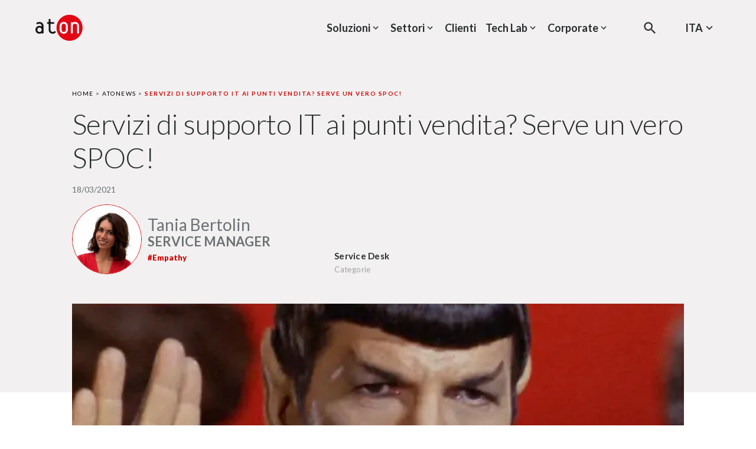

--- FILE ---
content_type: text/html; charset=UTF-8
request_url: https://aton.com/servizi-supporto-it-ai-punti-vendita-serve-vero-spoc/
body_size: 20902
content:
<!DOCTYPE html><html lang="it-IT"><head><meta charset="UTF-8" /><meta http-equiv="X-UA-Compatible" content="IE=edge"><meta http-equiv="Content-Type" content="text/html; charset=UTF-8" /><meta name="viewport" content="width=device-width, initial-scale=1.0"><title>Servizi di supporto IT ai punti vendita? Serve un vero SPOC!</title><link rel="apple-touch-icon" sizes="180x180" href="https://aton.com/wp-content/themes/aton/assets/images/favicons/apple-touch-icon.png"><link rel="icon" type="image/png" sizes="32x32" href="https://aton.com/wp-content/themes/aton/assets/images/favicons/favicon-32x32.png"><link rel="icon" type="image/png" sizes="16x16" href="https://aton.com/wp-content/themes/aton/assets/images/favicons/favicon-16x16.png"><link rel="mask-icon" href="https://aton.com/wp-content/themes/aton/assets/images/favicons/safari-pinned-tab.svg" color="#f04118"><link rel="shortcut icon" href="https://aton.com/wp-content/themes/aton/assets/images/favicons/favicon.ico"><meta name="msapplication-TileColor" content="#ffffff"><meta name="msapplication-config" content="https://aton.com/wp-content/themes/aton/assets/images/favicons/browserconfig.xml"><meta name="theme-color" content="#ffffff"><link rel="stylesheet" href="https://aton.com/wp-content/themes/aton/assets/stylesheets/main.css?v=8" type="text/css" media="screen" /><link rel="pingback" href="https://aton.com/xmlrpc.php" /> <script data-cfasync="false" data-no-defer="1" data-no-minify="1" data-no-optimize="1">var ewww_webp_supported=!1;function check_webp_feature(A,e){var w;e=void 0!==e?e:function(){},ewww_webp_supported?e(ewww_webp_supported):((w=new Image).onload=function(){ewww_webp_supported=0<w.width&&0<w.height,e&&e(ewww_webp_supported)},w.onerror=function(){e&&e(!1)},w.src="data:image/webp;base64,"+{alpha:"UklGRkoAAABXRUJQVlA4WAoAAAAQAAAAAAAAAAAAQUxQSAwAAAARBxAR/Q9ERP8DAABWUDggGAAAABQBAJ0BKgEAAQAAAP4AAA3AAP7mtQAAAA=="}[A])}check_webp_feature("alpha");</script><script data-cfasync="false" data-no-defer="1" data-no-minify="1" data-no-optimize="1">var Arrive=function(c,w){"use strict";if(c.MutationObserver&&"undefined"!=typeof HTMLElement){var r,a=0,u=(r=HTMLElement.prototype.matches||HTMLElement.prototype.webkitMatchesSelector||HTMLElement.prototype.mozMatchesSelector||HTMLElement.prototype.msMatchesSelector,{matchesSelector:function(e,t){return e instanceof HTMLElement&&r.call(e,t)},addMethod:function(e,t,r){var a=e[t];e[t]=function(){return r.length==arguments.length?r.apply(this,arguments):"function"==typeof a?a.apply(this,arguments):void 0}},callCallbacks:function(e,t){t&&t.options.onceOnly&&1==t.firedElems.length&&(e=[e[0]]);for(var r,a=0;r=e[a];a++)r&&r.callback&&r.callback.call(r.elem,r.elem);t&&t.options.onceOnly&&1==t.firedElems.length&&t.me.unbindEventWithSelectorAndCallback.call(t.target,t.selector,t.callback)},checkChildNodesRecursively:function(e,t,r,a){for(var i,n=0;i=e[n];n++)r(i,t,a)&&a.push({callback:t.callback,elem:i}),0<i.childNodes.length&&u.checkChildNodesRecursively(i.childNodes,t,r,a)},mergeArrays:function(e,t){var r,a={};for(r in e)e.hasOwnProperty(r)&&(a[r]=e[r]);for(r in t)t.hasOwnProperty(r)&&(a[r]=t[r]);return a},toElementsArray:function(e){return e=void 0!==e&&("number"!=typeof e.length||e===c)?[e]:e}}),e=(l.prototype.addEvent=function(e,t,r,a){a={target:e,selector:t,options:r,callback:a,firedElems:[]};return this._beforeAdding&&this._beforeAdding(a),this._eventsBucket.push(a),a},l.prototype.removeEvent=function(e){for(var t,r=this._eventsBucket.length-1;t=this._eventsBucket[r];r--)e(t)&&(this._beforeRemoving&&this._beforeRemoving(t),(t=this._eventsBucket.splice(r,1))&&t.length&&(t[0].callback=null))},l.prototype.beforeAdding=function(e){this._beforeAdding=e},l.prototype.beforeRemoving=function(e){this._beforeRemoving=e},l),t=function(i,n){var o=new e,l=this,s={fireOnAttributesModification:!1};return o.beforeAdding(function(t){var e=t.target;e!==c.document&&e!==c||(e=document.getElementsByTagName("html")[0]);var r=new MutationObserver(function(e){n.call(this,e,t)}),a=i(t.options);r.observe(e,a),t.observer=r,t.me=l}),o.beforeRemoving(function(e){e.observer.disconnect()}),this.bindEvent=function(e,t,r){t=u.mergeArrays(s,t);for(var a=u.toElementsArray(this),i=0;i<a.length;i++)o.addEvent(a[i],e,t,r)},this.unbindEvent=function(){var r=u.toElementsArray(this);o.removeEvent(function(e){for(var t=0;t<r.length;t++)if(this===w||e.target===r[t])return!0;return!1})},this.unbindEventWithSelectorOrCallback=function(r){var a=u.toElementsArray(this),i=r,e="function"==typeof r?function(e){for(var t=0;t<a.length;t++)if((this===w||e.target===a[t])&&e.callback===i)return!0;return!1}:function(e){for(var t=0;t<a.length;t++)if((this===w||e.target===a[t])&&e.selector===r)return!0;return!1};o.removeEvent(e)},this.unbindEventWithSelectorAndCallback=function(r,a){var i=u.toElementsArray(this);o.removeEvent(function(e){for(var t=0;t<i.length;t++)if((this===w||e.target===i[t])&&e.selector===r&&e.callback===a)return!0;return!1})},this},i=new function(){var s={fireOnAttributesModification:!1,onceOnly:!1,existing:!1};function n(e,t,r){return!(!u.matchesSelector(e,t.selector)||(e._id===w&&(e._id=a++),-1!=t.firedElems.indexOf(e._id)))&&(t.firedElems.push(e._id),!0)}var c=(i=new t(function(e){var t={attributes:!1,childList:!0,subtree:!0};return e.fireOnAttributesModification&&(t.attributes=!0),t},function(e,i){e.forEach(function(e){var t=e.addedNodes,r=e.target,a=[];null!==t&&0<t.length?u.checkChildNodesRecursively(t,i,n,a):"attributes"===e.type&&n(r,i)&&a.push({callback:i.callback,elem:r}),u.callCallbacks(a,i)})})).bindEvent;return i.bindEvent=function(e,t,r){t=void 0===r?(r=t,s):u.mergeArrays(s,t);var a=u.toElementsArray(this);if(t.existing){for(var i=[],n=0;n<a.length;n++)for(var o=a[n].querySelectorAll(e),l=0;l<o.length;l++)i.push({callback:r,elem:o[l]});if(t.onceOnly&&i.length)return r.call(i[0].elem,i[0].elem);setTimeout(u.callCallbacks,1,i)}c.call(this,e,t,r)},i},o=new function(){var a={};function i(e,t){return u.matchesSelector(e,t.selector)}var n=(o=new t(function(){return{childList:!0,subtree:!0}},function(e,r){e.forEach(function(e){var t=e.removedNodes,e=[];null!==t&&0<t.length&&u.checkChildNodesRecursively(t,r,i,e),u.callCallbacks(e,r)})})).bindEvent;return o.bindEvent=function(e,t,r){t=void 0===r?(r=t,a):u.mergeArrays(a,t),n.call(this,e,t,r)},o};d(HTMLElement.prototype),d(NodeList.prototype),d(HTMLCollection.prototype),d(HTMLDocument.prototype),d(Window.prototype);var n={};return s(i,n,"unbindAllArrive"),s(o,n,"unbindAllLeave"),n}function l(){this._eventsBucket=[],this._beforeAdding=null,this._beforeRemoving=null}function s(e,t,r){u.addMethod(t,r,e.unbindEvent),u.addMethod(t,r,e.unbindEventWithSelectorOrCallback),u.addMethod(t,r,e.unbindEventWithSelectorAndCallback)}function d(e){e.arrive=i.bindEvent,s(i,e,"unbindArrive"),e.leave=o.bindEvent,s(o,e,"unbindLeave")}}(window,void 0),ewww_webp_supported=!1;function check_webp_feature(e,t){var r;ewww_webp_supported?t(ewww_webp_supported):((r=new Image).onload=function(){ewww_webp_supported=0<r.width&&0<r.height,t(ewww_webp_supported)},r.onerror=function(){t(!1)},r.src="data:image/webp;base64,"+{alpha:"UklGRkoAAABXRUJQVlA4WAoAAAAQAAAAAAAAAAAAQUxQSAwAAAARBxAR/Q9ERP8DAABWUDggGAAAABQBAJ0BKgEAAQAAAP4AAA3AAP7mtQAAAA==",animation:"UklGRlIAAABXRUJQVlA4WAoAAAASAAAAAAAAAAAAQU5JTQYAAAD/////AABBTk1GJgAAAAAAAAAAAAAAAAAAAGQAAABWUDhMDQAAAC8AAAAQBxAREYiI/gcA"}[e])}function ewwwLoadImages(e){if(e){for(var t=document.querySelectorAll(".batch-image img, .image-wrapper a, .ngg-pro-masonry-item a, .ngg-galleria-offscreen-seo-wrapper a"),r=0,a=t.length;r<a;r++)ewwwAttr(t[r],"data-src",t[r].getAttribute("data-webp")),ewwwAttr(t[r],"data-thumbnail",t[r].getAttribute("data-webp-thumbnail"));for(var i=document.querySelectorAll("div.woocommerce-product-gallery__image"),r=0,a=i.length;r<a;r++)ewwwAttr(i[r],"data-thumb",i[r].getAttribute("data-webp-thumb"))}for(var n=document.querySelectorAll("video"),r=0,a=n.length;r<a;r++)ewwwAttr(n[r],"poster",e?n[r].getAttribute("data-poster-webp"):n[r].getAttribute("data-poster-image"));for(var o,l=document.querySelectorAll("img.ewww_webp_lazy_load"),r=0,a=l.length;r<a;r++)e&&(ewwwAttr(l[r],"data-lazy-srcset",l[r].getAttribute("data-lazy-srcset-webp")),ewwwAttr(l[r],"data-srcset",l[r].getAttribute("data-srcset-webp")),ewwwAttr(l[r],"data-lazy-src",l[r].getAttribute("data-lazy-src-webp")),ewwwAttr(l[r],"data-src",l[r].getAttribute("data-src-webp")),ewwwAttr(l[r],"data-orig-file",l[r].getAttribute("data-webp-orig-file")),ewwwAttr(l[r],"data-medium-file",l[r].getAttribute("data-webp-medium-file")),ewwwAttr(l[r],"data-large-file",l[r].getAttribute("data-webp-large-file")),null!=(o=l[r].getAttribute("srcset"))&&!1!==o&&o.includes("R0lGOD")&&ewwwAttr(l[r],"src",l[r].getAttribute("data-lazy-src-webp"))),l[r].className=l[r].className.replace(/\bewww_webp_lazy_load\b/,"");for(var s=document.querySelectorAll(".ewww_webp"),r=0,a=s.length;r<a;r++)e?(ewwwAttr(s[r],"srcset",s[r].getAttribute("data-srcset-webp")),ewwwAttr(s[r],"src",s[r].getAttribute("data-src-webp")),ewwwAttr(s[r],"data-orig-file",s[r].getAttribute("data-webp-orig-file")),ewwwAttr(s[r],"data-medium-file",s[r].getAttribute("data-webp-medium-file")),ewwwAttr(s[r],"data-large-file",s[r].getAttribute("data-webp-large-file")),ewwwAttr(s[r],"data-large_image",s[r].getAttribute("data-webp-large_image")),ewwwAttr(s[r],"data-src",s[r].getAttribute("data-webp-src"))):(ewwwAttr(s[r],"srcset",s[r].getAttribute("data-srcset-img")),ewwwAttr(s[r],"src",s[r].getAttribute("data-src-img"))),s[r].className=s[r].className.replace(/\bewww_webp\b/,"ewww_webp_loaded");window.jQuery&&jQuery.fn.isotope&&jQuery.fn.imagesLoaded&&(jQuery(".fusion-posts-container-infinite").imagesLoaded(function(){jQuery(".fusion-posts-container-infinite").hasClass("isotope")&&jQuery(".fusion-posts-container-infinite").isotope()}),jQuery(".fusion-portfolio:not(.fusion-recent-works) .fusion-portfolio-wrapper").imagesLoaded(function(){jQuery(".fusion-portfolio:not(.fusion-recent-works) .fusion-portfolio-wrapper").isotope()}))}function ewwwWebPInit(e){ewwwLoadImages(e),ewwwNggLoadGalleries(e),document.arrive(".ewww_webp",function(){ewwwLoadImages(e)}),document.arrive(".ewww_webp_lazy_load",function(){ewwwLoadImages(e)}),document.arrive("videos",function(){ewwwLoadImages(e)}),"loading"==document.readyState?document.addEventListener("DOMContentLoaded",ewwwJSONParserInit):("undefined"!=typeof galleries&&ewwwNggParseGalleries(e),ewwwWooParseVariations(e))}function ewwwAttr(e,t,r){null!=r&&!1!==r&&e.setAttribute(t,r)}function ewwwJSONParserInit(){"undefined"!=typeof galleries&&check_webp_feature("alpha",ewwwNggParseGalleries),check_webp_feature("alpha",ewwwWooParseVariations)}function ewwwWooParseVariations(e){if(e)for(var t=document.querySelectorAll("form.variations_form"),r=0,a=t.length;r<a;r++){var i=t[r].getAttribute("data-product_variations"),n=!1;try{for(var o in i=JSON.parse(i))void 0!==i[o]&&void 0!==i[o].image&&(void 0!==i[o].image.src_webp&&(i[o].image.src=i[o].image.src_webp,n=!0),void 0!==i[o].image.srcset_webp&&(i[o].image.srcset=i[o].image.srcset_webp,n=!0),void 0!==i[o].image.full_src_webp&&(i[o].image.full_src=i[o].image.full_src_webp,n=!0),void 0!==i[o].image.gallery_thumbnail_src_webp&&(i[o].image.gallery_thumbnail_src=i[o].image.gallery_thumbnail_src_webp,n=!0),void 0!==i[o].image.thumb_src_webp&&(i[o].image.thumb_src=i[o].image.thumb_src_webp,n=!0));n&&ewwwAttr(t[r],"data-product_variations",JSON.stringify(i))}catch(e){}}}function ewwwNggParseGalleries(e){if(e)for(var t in galleries){var r=galleries[t];galleries[t].images_list=ewwwNggParseImageList(r.images_list)}}function ewwwNggLoadGalleries(e){e&&document.addEventListener("ngg.galleria.themeadded",function(e,t){window.ngg_galleria._create_backup=window.ngg_galleria.create,window.ngg_galleria.create=function(e,t){var r=$(e).data("id");return galleries["gallery_"+r].images_list=ewwwNggParseImageList(galleries["gallery_"+r].images_list),window.ngg_galleria._create_backup(e,t)}})}function ewwwNggParseImageList(e){for(var t in e){var r=e[t];if(void 0!==r["image-webp"]&&(e[t].image=r["image-webp"],delete e[t]["image-webp"]),void 0!==r["thumb-webp"]&&(e[t].thumb=r["thumb-webp"],delete e[t]["thumb-webp"]),void 0!==r.full_image_webp&&(e[t].full_image=r.full_image_webp,delete e[t].full_image_webp),void 0!==r.srcsets)for(var a in r.srcsets)nggSrcset=r.srcsets[a],void 0!==r.srcsets[a+"-webp"]&&(e[t].srcsets[a]=r.srcsets[a+"-webp"],delete e[t].srcsets[a+"-webp"]);if(void 0!==r.full_srcsets)for(var i in r.full_srcsets)nggFSrcset=r.full_srcsets[i],void 0!==r.full_srcsets[i+"-webp"]&&(e[t].full_srcsets[i]=r.full_srcsets[i+"-webp"],delete e[t].full_srcsets[i+"-webp"])}return e}check_webp_feature("alpha",ewwwWebPInit);</script><meta name='robots' content='index, follow, max-image-preview:large, max-snippet:-1, max-video-preview:-1' /><style>img:is([sizes="auto" i], [sizes^="auto," i]) { contain-intrinsic-size: 3000px 1500px }</style><link rel="alternate" hreflang="it" href="https://aton.com/servizi-supporto-it-ai-punti-vendita-serve-vero-spoc/" /><link rel="alternate" hreflang="es" href="https://aton.com/es/servicios-de-soporte-it-a-los-puntos-de-venta-hace-falta-un-verdadero-spoc/" /><link rel="alternate" hreflang="x-default" href="https://aton.com/servizi-supporto-it-ai-punti-vendita-serve-vero-spoc/" />  <script data-cfasync="false" data-pagespeed-no-defer>var gtm4wp_datalayer_name = "dataLayer";
	var dataLayer = dataLayer || [];</script> <meta name="description" content="Servizi di supporto IT ai punti vendita veloci, competenti, affidabili? Serve un vero spoc per garantire al cliente un servizio organizzato ed efficiente." /><link rel="canonical" href="https://aton.com/servizi-supporto-it-ai-punti-vendita-serve-vero-spoc/" /><meta property="og:locale" content="it_IT" /><meta property="og:type" content="article" /><meta property="og:title" content="Servizi di supporto IT ai punti vendita? Serve un vero SPOC!" /><meta property="og:description" content="Servizi di supporto IT ai punti vendita veloci, competenti, affidabili? Serve un vero spoc per garantire al cliente un servizio organizzato ed efficiente." /><meta property="og:url" content="https://aton.com/servizi-supporto-it-ai-punti-vendita-serve-vero-spoc/" /><meta property="og:site_name" content="Aton" /><meta property="article:publisher" content="https://www.facebook.com/aton.spa/" /><meta property="article:published_time" content="2021-03-18T10:55:45+00:00" /><meta property="article:modified_time" content="2022-12-19T16:07:45+00:00" /><meta property="og:image" content="https://aton.com/wp-content/uploads/2021/03/ServiceDesk_Aton_negozi_thumb.jpg" /><meta property="og:image:width" content="600" /><meta property="og:image:height" content="450" /><meta property="og:image:type" content="image/jpeg" /><meta name="author" content="Denisa" /><meta name="twitter:card" content="summary_large_image" /><meta name="twitter:label1" content="Scritto da" /><meta name="twitter:data1" content="Denisa" /><meta name="twitter:label2" content="Tempo di lettura stimato" /><meta name="twitter:data2" content="2 minuti" /> <script type="application/ld+json" class="yoast-schema-graph">{"@context":"https://schema.org","@graph":[{"@type":"Article","@id":"https://aton.com/servizi-supporto-it-ai-punti-vendita-serve-vero-spoc/#article","isPartOf":{"@id":"https://aton.com/servizi-supporto-it-ai-punti-vendita-serve-vero-spoc/"},"author":{"name":"Denisa","@id":"https://aton.com/#/schema/person/7972f6288b67294970beffc0ca1efd42"},"headline":"Servizi di supporto IT ai punti vendita? Serve un vero SPOC!","datePublished":"2021-03-18T10:55:45+00:00","dateModified":"2022-12-19T16:07:45+00:00","mainEntityOfPage":{"@id":"https://aton.com/servizi-supporto-it-ai-punti-vendita-serve-vero-spoc/"},"wordCount":410,"commentCount":0,"publisher":{"@id":"https://aton.com/#organization"},"image":{"@id":"https://aton.com/servizi-supporto-it-ai-punti-vendita-serve-vero-spoc/#primaryimage"},"thumbnailUrl":"https://aton.com/wp-content/uploads/2021/03/ServiceDesk_Aton_negozi_thumb.jpg","inLanguage":"it-IT","potentialAction":[{"@type":"CommentAction","name":"Comment","target":["https://aton.com/servizi-supporto-it-ai-punti-vendita-serve-vero-spoc/#respond"]}]},{"@type":"WebPage","@id":"https://aton.com/servizi-supporto-it-ai-punti-vendita-serve-vero-spoc/","url":"https://aton.com/servizi-supporto-it-ai-punti-vendita-serve-vero-spoc/","name":"Servizi di supporto IT ai punti vendita? Serve un vero SPOC!","isPartOf":{"@id":"https://aton.com/#website"},"primaryImageOfPage":{"@id":"https://aton.com/servizi-supporto-it-ai-punti-vendita-serve-vero-spoc/#primaryimage"},"image":{"@id":"https://aton.com/servizi-supporto-it-ai-punti-vendita-serve-vero-spoc/#primaryimage"},"thumbnailUrl":"https://aton.com/wp-content/uploads/2021/03/ServiceDesk_Aton_negozi_thumb.jpg","datePublished":"2021-03-18T10:55:45+00:00","dateModified":"2022-12-19T16:07:45+00:00","description":"Servizi di supporto IT ai punti vendita veloci, competenti, affidabili? Serve un vero spoc per garantire al cliente un servizio organizzato ed efficiente.","breadcrumb":{"@id":"https://aton.com/servizi-supporto-it-ai-punti-vendita-serve-vero-spoc/#breadcrumb"},"inLanguage":"it-IT","potentialAction":[{"@type":"ReadAction","target":["https://aton.com/servizi-supporto-it-ai-punti-vendita-serve-vero-spoc/"]}]},{"@type":"ImageObject","inLanguage":"it-IT","@id":"https://aton.com/servizi-supporto-it-ai-punti-vendita-serve-vero-spoc/#primaryimage","url":"https://aton.com/wp-content/uploads/2021/03/ServiceDesk_Aton_negozi_thumb.jpg","contentUrl":"https://aton.com/wp-content/uploads/2021/03/ServiceDesk_Aton_negozi_thumb.jpg","width":600,"height":450,"caption":"Servizi-di-supporto-IT-aton-img"},{"@type":"BreadcrumbList","@id":"https://aton.com/servizi-supporto-it-ai-punti-vendita-serve-vero-spoc/#breadcrumb","itemListElement":[{"@type":"ListItem","position":1,"name":"Home","item":"https://aton.com/"},{"@type":"ListItem","position":2,"name":"Atonews","item":"https://aton.com/news/"},{"@type":"ListItem","position":3,"name":"Servizi di supporto IT ai punti vendita? Serve un vero SPOC!"}]},{"@type":"WebSite","@id":"https://aton.com/#website","url":"https://aton.com/","name":"Aton","description":"Accompagniamo la tua azienda verso la trasformazione digitale sostenibile","publisher":{"@id":"https://aton.com/#organization"},"potentialAction":[{"@type":"SearchAction","target":{"@type":"EntryPoint","urlTemplate":"https://aton.com/?s={search_term_string}"},"query-input":{"@type":"PropertyValueSpecification","valueRequired":true,"valueName":"search_term_string"}}],"inLanguage":"it-IT"},{"@type":"Organization","@id":"https://aton.com/#organization","name":"Aton S.p.A. Società Benefit","url":"https://aton.com/","logo":{"@type":"ImageObject","inLanguage":"it-IT","@id":"https://aton.com/#/schema/logo/image/","url":"https://aton.com/wp-content/uploads/2022/03/aton_logo.png","contentUrl":"https://aton.com/wp-content/uploads/2022/03/aton_logo.png","width":295,"height":171,"caption":"Aton S.p.A. Società Benefit"},"image":{"@id":"https://aton.com/#/schema/logo/image/"},"sameAs":["https://www.facebook.com/aton.spa/","https://www.linkedin.com/company/aton-s.p.a.","https://www.instagram.com/atonspasocietabenefit/"]},{"@type":"Person","@id":"https://aton.com/#/schema/person/7972f6288b67294970beffc0ca1efd42","name":"Denisa","url":"https://aton.com/author/denisa/"}]}</script> <link rel="alternate" type="application/rss+xml" title="Aton &raquo; Servizi di supporto IT ai punti vendita? Serve un vero SPOC! Feed dei commenti" href="https://aton.com/servizi-supporto-it-ai-punti-vendita-serve-vero-spoc/feed/" /><link rel='stylesheet' id='wp-block-library-css' href='https://aton.com/wp-includes/css/dist/block-library/style.min.css' type='text/css' media='all' /><style id='classic-theme-styles-inline-css' type='text/css'>/*! This file is auto-generated */
.wp-block-button__link{color:#fff;background-color:#32373c;border-radius:9999px;box-shadow:none;text-decoration:none;padding:calc(.667em + 2px) calc(1.333em + 2px);font-size:1.125em}.wp-block-file__button{background:#32373c;color:#fff;text-decoration:none}</style><style id='global-styles-inline-css' type='text/css'>:root{--wp--preset--aspect-ratio--square: 1;--wp--preset--aspect-ratio--4-3: 4/3;--wp--preset--aspect-ratio--3-4: 3/4;--wp--preset--aspect-ratio--3-2: 3/2;--wp--preset--aspect-ratio--2-3: 2/3;--wp--preset--aspect-ratio--16-9: 16/9;--wp--preset--aspect-ratio--9-16: 9/16;--wp--preset--color--black: #000000;--wp--preset--color--cyan-bluish-gray: #abb8c3;--wp--preset--color--white: #ffffff;--wp--preset--color--pale-pink: #f78da7;--wp--preset--color--vivid-red: #cf2e2e;--wp--preset--color--luminous-vivid-orange: #ff6900;--wp--preset--color--luminous-vivid-amber: #fcb900;--wp--preset--color--light-green-cyan: #7bdcb5;--wp--preset--color--vivid-green-cyan: #00d084;--wp--preset--color--pale-cyan-blue: #8ed1fc;--wp--preset--color--vivid-cyan-blue: #0693e3;--wp--preset--color--vivid-purple: #9b51e0;--wp--preset--gradient--vivid-cyan-blue-to-vivid-purple: linear-gradient(135deg,rgba(6,147,227,1) 0%,rgb(155,81,224) 100%);--wp--preset--gradient--light-green-cyan-to-vivid-green-cyan: linear-gradient(135deg,rgb(122,220,180) 0%,rgb(0,208,130) 100%);--wp--preset--gradient--luminous-vivid-amber-to-luminous-vivid-orange: linear-gradient(135deg,rgba(252,185,0,1) 0%,rgba(255,105,0,1) 100%);--wp--preset--gradient--luminous-vivid-orange-to-vivid-red: linear-gradient(135deg,rgba(255,105,0,1) 0%,rgb(207,46,46) 100%);--wp--preset--gradient--very-light-gray-to-cyan-bluish-gray: linear-gradient(135deg,rgb(238,238,238) 0%,rgb(169,184,195) 100%);--wp--preset--gradient--cool-to-warm-spectrum: linear-gradient(135deg,rgb(74,234,220) 0%,rgb(151,120,209) 20%,rgb(207,42,186) 40%,rgb(238,44,130) 60%,rgb(251,105,98) 80%,rgb(254,248,76) 100%);--wp--preset--gradient--blush-light-purple: linear-gradient(135deg,rgb(255,206,236) 0%,rgb(152,150,240) 100%);--wp--preset--gradient--blush-bordeaux: linear-gradient(135deg,rgb(254,205,165) 0%,rgb(254,45,45) 50%,rgb(107,0,62) 100%);--wp--preset--gradient--luminous-dusk: linear-gradient(135deg,rgb(255,203,112) 0%,rgb(199,81,192) 50%,rgb(65,88,208) 100%);--wp--preset--gradient--pale-ocean: linear-gradient(135deg,rgb(255,245,203) 0%,rgb(182,227,212) 50%,rgb(51,167,181) 100%);--wp--preset--gradient--electric-grass: linear-gradient(135deg,rgb(202,248,128) 0%,rgb(113,206,126) 100%);--wp--preset--gradient--midnight: linear-gradient(135deg,rgb(2,3,129) 0%,rgb(40,116,252) 100%);--wp--preset--font-size--small: 13px;--wp--preset--font-size--medium: 20px;--wp--preset--font-size--large: 36px;--wp--preset--font-size--x-large: 42px;--wp--preset--spacing--20: 0.44rem;--wp--preset--spacing--30: 0.67rem;--wp--preset--spacing--40: 1rem;--wp--preset--spacing--50: 1.5rem;--wp--preset--spacing--60: 2.25rem;--wp--preset--spacing--70: 3.38rem;--wp--preset--spacing--80: 5.06rem;--wp--preset--shadow--natural: 6px 6px 9px rgba(0, 0, 0, 0.2);--wp--preset--shadow--deep: 12px 12px 50px rgba(0, 0, 0, 0.4);--wp--preset--shadow--sharp: 6px 6px 0px rgba(0, 0, 0, 0.2);--wp--preset--shadow--outlined: 6px 6px 0px -3px rgba(255, 255, 255, 1), 6px 6px rgba(0, 0, 0, 1);--wp--preset--shadow--crisp: 6px 6px 0px rgba(0, 0, 0, 1);}:where(.is-layout-flex){gap: 0.5em;}:where(.is-layout-grid){gap: 0.5em;}body .is-layout-flex{display: flex;}.is-layout-flex{flex-wrap: wrap;align-items: center;}.is-layout-flex > :is(*, div){margin: 0;}body .is-layout-grid{display: grid;}.is-layout-grid > :is(*, div){margin: 0;}:where(.wp-block-columns.is-layout-flex){gap: 2em;}:where(.wp-block-columns.is-layout-grid){gap: 2em;}:where(.wp-block-post-template.is-layout-flex){gap: 1.25em;}:where(.wp-block-post-template.is-layout-grid){gap: 1.25em;}.has-black-color{color: var(--wp--preset--color--black) !important;}.has-cyan-bluish-gray-color{color: var(--wp--preset--color--cyan-bluish-gray) !important;}.has-white-color{color: var(--wp--preset--color--white) !important;}.has-pale-pink-color{color: var(--wp--preset--color--pale-pink) !important;}.has-vivid-red-color{color: var(--wp--preset--color--vivid-red) !important;}.has-luminous-vivid-orange-color{color: var(--wp--preset--color--luminous-vivid-orange) !important;}.has-luminous-vivid-amber-color{color: var(--wp--preset--color--luminous-vivid-amber) !important;}.has-light-green-cyan-color{color: var(--wp--preset--color--light-green-cyan) !important;}.has-vivid-green-cyan-color{color: var(--wp--preset--color--vivid-green-cyan) !important;}.has-pale-cyan-blue-color{color: var(--wp--preset--color--pale-cyan-blue) !important;}.has-vivid-cyan-blue-color{color: var(--wp--preset--color--vivid-cyan-blue) !important;}.has-vivid-purple-color{color: var(--wp--preset--color--vivid-purple) !important;}.has-black-background-color{background-color: var(--wp--preset--color--black) !important;}.has-cyan-bluish-gray-background-color{background-color: var(--wp--preset--color--cyan-bluish-gray) !important;}.has-white-background-color{background-color: var(--wp--preset--color--white) !important;}.has-pale-pink-background-color{background-color: var(--wp--preset--color--pale-pink) !important;}.has-vivid-red-background-color{background-color: var(--wp--preset--color--vivid-red) !important;}.has-luminous-vivid-orange-background-color{background-color: var(--wp--preset--color--luminous-vivid-orange) !important;}.has-luminous-vivid-amber-background-color{background-color: var(--wp--preset--color--luminous-vivid-amber) !important;}.has-light-green-cyan-background-color{background-color: var(--wp--preset--color--light-green-cyan) !important;}.has-vivid-green-cyan-background-color{background-color: var(--wp--preset--color--vivid-green-cyan) !important;}.has-pale-cyan-blue-background-color{background-color: var(--wp--preset--color--pale-cyan-blue) !important;}.has-vivid-cyan-blue-background-color{background-color: var(--wp--preset--color--vivid-cyan-blue) !important;}.has-vivid-purple-background-color{background-color: var(--wp--preset--color--vivid-purple) !important;}.has-black-border-color{border-color: var(--wp--preset--color--black) !important;}.has-cyan-bluish-gray-border-color{border-color: var(--wp--preset--color--cyan-bluish-gray) !important;}.has-white-border-color{border-color: var(--wp--preset--color--white) !important;}.has-pale-pink-border-color{border-color: var(--wp--preset--color--pale-pink) !important;}.has-vivid-red-border-color{border-color: var(--wp--preset--color--vivid-red) !important;}.has-luminous-vivid-orange-border-color{border-color: var(--wp--preset--color--luminous-vivid-orange) !important;}.has-luminous-vivid-amber-border-color{border-color: var(--wp--preset--color--luminous-vivid-amber) !important;}.has-light-green-cyan-border-color{border-color: var(--wp--preset--color--light-green-cyan) !important;}.has-vivid-green-cyan-border-color{border-color: var(--wp--preset--color--vivid-green-cyan) !important;}.has-pale-cyan-blue-border-color{border-color: var(--wp--preset--color--pale-cyan-blue) !important;}.has-vivid-cyan-blue-border-color{border-color: var(--wp--preset--color--vivid-cyan-blue) !important;}.has-vivid-purple-border-color{border-color: var(--wp--preset--color--vivid-purple) !important;}.has-vivid-cyan-blue-to-vivid-purple-gradient-background{background: var(--wp--preset--gradient--vivid-cyan-blue-to-vivid-purple) !important;}.has-light-green-cyan-to-vivid-green-cyan-gradient-background{background: var(--wp--preset--gradient--light-green-cyan-to-vivid-green-cyan) !important;}.has-luminous-vivid-amber-to-luminous-vivid-orange-gradient-background{background: var(--wp--preset--gradient--luminous-vivid-amber-to-luminous-vivid-orange) !important;}.has-luminous-vivid-orange-to-vivid-red-gradient-background{background: var(--wp--preset--gradient--luminous-vivid-orange-to-vivid-red) !important;}.has-very-light-gray-to-cyan-bluish-gray-gradient-background{background: var(--wp--preset--gradient--very-light-gray-to-cyan-bluish-gray) !important;}.has-cool-to-warm-spectrum-gradient-background{background: var(--wp--preset--gradient--cool-to-warm-spectrum) !important;}.has-blush-light-purple-gradient-background{background: var(--wp--preset--gradient--blush-light-purple) !important;}.has-blush-bordeaux-gradient-background{background: var(--wp--preset--gradient--blush-bordeaux) !important;}.has-luminous-dusk-gradient-background{background: var(--wp--preset--gradient--luminous-dusk) !important;}.has-pale-ocean-gradient-background{background: var(--wp--preset--gradient--pale-ocean) !important;}.has-electric-grass-gradient-background{background: var(--wp--preset--gradient--electric-grass) !important;}.has-midnight-gradient-background{background: var(--wp--preset--gradient--midnight) !important;}.has-small-font-size{font-size: var(--wp--preset--font-size--small) !important;}.has-medium-font-size{font-size: var(--wp--preset--font-size--medium) !important;}.has-large-font-size{font-size: var(--wp--preset--font-size--large) !important;}.has-x-large-font-size{font-size: var(--wp--preset--font-size--x-large) !important;}
:where(.wp-block-post-template.is-layout-flex){gap: 1.25em;}:where(.wp-block-post-template.is-layout-grid){gap: 1.25em;}
:where(.wp-block-columns.is-layout-flex){gap: 2em;}:where(.wp-block-columns.is-layout-grid){gap: 2em;}
:root :where(.wp-block-pullquote){font-size: 1.5em;line-height: 1.6;}</style><link rel="https://api.w.org/" href="https://aton.com/wp-json/" /><link rel="alternate" title="JSON" type="application/json" href="https://aton.com/wp-json/wp/v2/posts/39580" /><link rel="EditURI" type="application/rsd+xml" title="RSD" href="https://aton.com/xmlrpc.php?rsd" /><link rel='shortlink' href='https://aton.com/?p=39580' />  <script data-cfasync="false" data-pagespeed-no-defer type="text/javascript">var dataLayer_content = {"pagePostAuthor":"Denisa"};
	dataLayer.push( dataLayer_content );</script> <script data-cfasync="false" data-pagespeed-no-defer type="text/javascript">(function(w,d,s,l,i){w[l]=w[l]||[];w[l].push({'gtm.start':
new Date().getTime(),event:'gtm.js'});var f=d.getElementsByTagName(s)[0],
j=d.createElement(s),dl=l!='dataLayer'?'&l='+l:'';j.async=true;j.src=
'//www.googletagmanager.com/gtm.js?id='+i+dl;f.parentNode.insertBefore(j,f);
})(window,document,'script','dataLayer','GTM-NQSK8CH');</script> 
  <script>window.dataLayer = window.dataLayer || [];
			window.dataLayer.push({
				'pageLang': 'it',
				'pagePostType': 'article',
				'pagePostType2':'articolo'
			});</script> </head><body class="wp-singular post-template-default single single-post postid-39580 single-format-standard wp-theme-aton _transparent_header" data-module="dom-ready" data-spy="scroll" data-target="#sn_grid_clients_nav" data-offset="300">
<script data-cfasync="false" data-no-defer="1" data-no-minify="1" data-no-optimize="1">if(typeof ewww_webp_supported==="undefined"){var ewww_webp_supported=!1}if(ewww_webp_supported){document.body.classList.add("webp-support")}</script> <noscript><iframe src="https://www.googletagmanager.com/ns.html?id=GTM-NQSK8CH" height="0" width="0" style="display:none;visibility:hidden" aria-hidden="true"></iframe></noscript><div class="sn_courtain"></div><div class="sn_share sn_modal" data-module="modal" data-modal-id="share"><div class="sn_share_inner sn_modal_inner"><div class="sn_share_inner_head"><div class="h4 mb-15">Condividi</div><div class="sn_close" data-close>x</div></div><div class="sn_share_inner_body"><div class="sn_share_inner_body_links mb-30"><div class="sn_share_inner_body_links_i"> <a href="https://www.linkedin.com/sharing/share-offsite/?url=https://aton.com/servizi-supporto-it-ai-punti-vendita-serve-vero-spoc/"> <i class="sn_sprite _linkedin_color "> <svg viewBox="0 0 80 80"> <use xlink:href="https://aton.com/wp-content/themes/aton/assets/images/icons.svg#linkedin-color" /> </svg> </i> <span>Linkedin</span> </a></div><div class="sn_share_inner_body_links_i"> <a href="whatsapp://send?text=https://aton.com/servizi-supporto-it-ai-punti-vendita-serve-vero-spoc/"> <i class="sn_sprite _whatsapp_color "> <svg viewBox="0 0 80 80"> <use xlink:href="https://aton.com/wp-content/themes/aton/assets/images/icons.svg#whatsapp-color" /> </svg> </i> <span>Whatsapp</span> </a></div><div class="sn_share_inner_body_links_i"> <a href="https://www.facebook.com/sharer/sharer.php?u=https://aton.com/servizi-supporto-it-ai-punti-vendita-serve-vero-spoc/"> <i class="sn_sprite _facebook_color "> <svg viewBox="0 0 80 80"> <use xlink:href="https://aton.com/wp-content/themes/aton/assets/images/icons.svg#facebook-color" /> </svg> </i> <span>Facebook</span> </a></div><div class="sn_share_inner_body_links_i"> <a href="https://twitter.com/intent/tweet?text=https://aton.com/servizi-supporto-it-ai-punti-vendita-serve-vero-spoc/"> <i class="sn_sprite _twitter_color "> <svg viewBox="0 0 80 80"> <use xlink:href="https://aton.com/wp-content/themes/aton/assets/images/icons.svg#twitter-color" /> </svg> </i> <span>Twitter</span> </a></div><div class="sn_share_inner_body_links_i"> <a href="https://msng.link/o/?https://aton.com/servizi-supporto-it-ai-punti-vendita-serve-vero-spoc/"> <i class="sn_sprite _telegram_color "> <svg viewBox="0 0 80 80"> <use xlink:href="https://aton.com/wp-content/themes/aton/assets/images/icons.svg#telegram-color" /> </svg> </i> <span>Telegram</span> </a></div></div><div class="sn_share_inner_body_copyurl"> <input type="text" value="https://aton.com/servizi-supporto-it-ai-punti-vendita-serve-vero-spoc/" class="sn_share_inner_body_copyurl_url" readonly> <a href="javascript:;" class="sn_share_inner_body_copybtn" data-module="copy-clip" data-link="https://aton.com/servizi-supporto-it-ai-punti-vendita-serve-vero-spoc/" data-alert="Link copiato negli appunti">Copia</a></div></div></div></div><div class="sn_share sn_modal" data-module="modal" data-modal-id="share-position"><div class="sn_share_inner sn_modal_inner"><div class="sn_share_inner_head"><div class="h4 mb-15">Condividi</div><div class="sn_close" data-close>x</div></div><div class="sn_share_inner_body"><div class="sn_share_inner_body_links mb-30"><div class="sn_share_inner_body_links_i"> <a href="https://www.linkedin.com/sharing/share-offsite/?url="> <i class="sn_sprite _linkedin_color "> <svg viewBox="0 0 80 80"> <use xlink:href="https://aton.com/wp-content/themes/aton/assets/images/icons.svg#linkedin-color" /> </svg> </i> <span>Linkedin</span> </a></div><div class="sn_share_inner_body_links_i"> <a href="whatsapp://send?text="> <i class="sn_sprite _whatsapp_color "> <svg viewBox="0 0 80 80"> <use xlink:href="https://aton.com/wp-content/themes/aton/assets/images/icons.svg#whatsapp-color" /> </svg> </i> <span>Whatsapp</span> </a></div><div class="sn_share_inner_body_links_i"> <a href="https://www.facebook.com/sharer/sharer.php?u="> <i class="sn_sprite _facebook_color "> <svg viewBox="0 0 80 80"> <use xlink:href="https://aton.com/wp-content/themes/aton/assets/images/icons.svg#facebook-color" /> </svg> </i> <span>Facebook</span> </a></div><div class="sn_share_inner_body_links_i"> <a href="https://twitter.com/intent/tweet?text="> <i class="sn_sprite _twitter_color "> <svg viewBox="0 0 80 80"> <use xlink:href="https://aton.com/wp-content/themes/aton/assets/images/icons.svg#twitter-color" /> </svg> </i> <span>Twitter</span> </a></div><div class="sn_share_inner_body_links_i"> <a href="https://msng.link/o/?"> <i class="sn_sprite _telegram_color "> <svg viewBox="0 0 80 80"> <use xlink:href="https://aton.com/wp-content/themes/aton/assets/images/icons.svg#telegram-color" /> </svg> </i> <span>Telegram</span> </a></div></div><div class="sn_share_inner_body_copyurl"> <input type="text" value="" class="sn_share_inner_body_copyurl_url" readonly> <a href="javascript:;" class="sn_share_inner_body_copybtn" data-module="copy-clip" data-link="" data-alert="Link copiato negli appunti">Copia</a></div></div></div></div><header class="sn_header" data-module="header-utils"><div class="sn_header__headbar"><div class="sn_header__headbar__logo"> <a href="https://aton.com" aria-label="Aton - Vai alla home page"> <i class="sn_sprite _logo_grande "> <svg viewBox="0 0 116 64"> <use xlink:href="https://aton.com/wp-content/themes/aton/assets/images/icons.svg#logo-grande" /> </svg> </i> </a><div class="sn_header_headbar_logo_payoff"></div></div><div class="sn_header__headbar__nav ml-auto"><nav aria-label="Navigazione principale" class="sn_header__headbar__nav__in"><ul class="sn_header__headbar__nav__menu d-flex gap-3" id="sn_menu_main"><li class="sn_header__headbar__nav__menu__i menu-item menu-item-type-post_type menu-item-object-page menu-item-has-children"> <button
 class="sn_header__headbar__nav__menu__i__collapse_toggler sn_header__headbar__nav__menu__i__title"
 data-toggle="collapse"
 data-target="#child_1"
 id="control_child_1"
 aria-haspopup="true"
 aria-controls="child_1"
 aria-expanded="false"
 data-boundary="window"
 data-module="submenu"
 > <span>Soluzioni</span> <span class="sn_expand_ico"> <i class="sn_sprite _expand "> <svg viewBox="0 0 48 48"> <use xlink:href="https://aton.com/wp-content/themes/aton/assets/images/icons.svg#expand" /> </svg> </i> </span> </button><div class="sn_header__headbar__nav__menu__i__collapse_menu collapse _opacity_0"
 id="child_1"
 data-parent="#sn_menu_main"
 ><ul  class="__two_column" ><li class="sn_header__headbar__nav__menu__i__collapse_menu__i menu-item menu-item-type-post_type menu-item-object-page"> <a href="https://aton.com/piattaforma-software-one/" target="_self">Overview piattaforma software .one</a></li><li class="sn_header__headbar__nav__menu__i__collapse_menu__i menu-item menu-item-type-post_type menu-item-object-page"> <a href="https://aton.com/onepim-product-information-management/" target="_self">Product Information Management</a></li><li class="sn_header__headbar__nav__menu__i__collapse_menu__i menu-item menu-item-type-post_type menu-item-object-page"> <a href="https://aton.com/onesfa-sales-force-automation/" target="_self">Sales Force Automation</a></li><li class="sn_header__headbar__nav__menu__i__collapse_menu__i menu-item menu-item-type-post_type menu-item-object-page"> <a href="https://aton.com/onevan-tentata-vendita/" target="_self">Tentata Vendita</a></li><li class="sn_header__headbar__nav__menu__i__collapse_menu__i menu-item menu-item-type-post_type menu-item-object-page"> <a href="https://aton.com/oneb2bportal-piattaforma-ecommerce/" target="_self">Portale E-commerce B2B</a></li><li class="sn_header__headbar__nav__menu__i__collapse_menu__i menu-item menu-item-type-post_type menu-item-object-page"> <a href="https://aton.com/onecrm/" target="_self">CRM</a></li><li class="sn_header__headbar__nav__menu__i__collapse_menu__i menu-item menu-item-type-post_type menu-item-object-page"> <a href="https://aton.com/oneretail/" target="_self">Retail Management</a></li><li class="sn_header__headbar__nav__menu__i__collapse_menu__i menu-item menu-item-type-post_type menu-item-object-page"> <a href="https://aton.com/onerfid-tracciabilita-retail/" target="_self">Tracciabilità Retail</a></li><li class="sn_header__headbar__nav__menu__i__collapse_menu__i menu-item menu-item-type-post_type menu-item-object-page"> <a href="https://aton.com/onerfid-tracciabilita-supply-chain/" target="_self">Tracciabilità Supply Chain</a></li><li class="sn_header__headbar__nav__menu__i__collapse_menu__i menu-item menu-item-type-post_type menu-item-object-page"> <a href="https://aton.com/sell-out-service/" target="_self">Rilevazione dati sell out</a></li><li class="sn_header__headbar__nav__menu__i__collapse_menu__i menu-item menu-item-type-post_type menu-item-object-page"> <a href="https://aton.com/cegid-retail/" target="_self">Cegid Retail</a></li><li class="sn_header__headbar__nav__menu__i__collapse_menu__i menu-item menu-item-type-post_type menu-item-object-page"> <a href="https://aton.com/service-desk/" target="_self">Service Desk</a></li></ul></div></li><li class="sn_header__headbar__nav__menu__i menu-item menu-item-type-post_type menu-item-object-page menu-item-has-children"> <button
 class="sn_header__headbar__nav__menu__i__collapse_toggler sn_header__headbar__nav__menu__i__title"
 data-toggle="collapse"
 data-target="#child_2"
 id="control_child_2"
 aria-haspopup="true"
 aria-controls="child_2"
 aria-expanded="false"
 data-boundary="window"
 data-module="submenu"
 > <span>Settori</span> <span class="sn_expand_ico"> <i class="sn_sprite _expand "> <svg viewBox="0 0 48 48"> <use xlink:href="https://aton.com/wp-content/themes/aton/assets/images/icons.svg#expand" /> </svg> </i> </span> </button><div class="sn_header__headbar__nav__menu__i__collapse_menu collapse _opacity_0"
 id="child_2"
 data-parent="#sn_menu_main"
 ><ul ><li class="sn_header__headbar__nav__menu__i__collapse_menu__i menu-item menu-item-type-custom menu-item-object-custom"> <a href="https://aton.com/sectors/food-consumer-goods/" target="_self">Food & Consumer Goods</a></li><li class="sn_header__headbar__nav__menu__i__collapse_menu__i menu-item menu-item-type-custom menu-item-object-custom"> <a href="https://aton.com/sectors/retail/" target="_self">Retail</a></li><li class="sn_header__headbar__nav__menu__i__collapse_menu__i menu-item menu-item-type-custom menu-item-object-custom"> <a href="https://aton.com/sectors/fashion/" target="_self">Fashion</a></li><li class="sn_header__headbar__nav__menu__i__collapse_menu__i menu-item menu-item-type-custom menu-item-object-custom menu-item-has-children __has_subchild"> <span class="sn_header__headbar__nav__menu__i__collapse_menu__i__label">Utilities</span><ul class="sn_header__headbar__nav__menu__i__collapse_menu__i__subchild"><li> <a href="https://aton.com/sectors/energy/" target="_self">Energy</a></li><li> <a href="https://energy.aton.com/gpl/" target="_self">GPL</a></li></ul></li><li class="sn_header__headbar__nav__menu__i__collapse_menu__i menu-item menu-item-type-custom menu-item-object-custom"> <a href="https://aton.com/sectors/industrials/" target="_self">Industrials</a></li></ul></div></li><li class="sn_header__headbar__nav__menu__i menu-item menu-item-type-post_type menu-item-object-page"> <a href="https://aton.com/clienti/" target="_self" class="sn_header__headbar__nav__menu__i__title">Clienti</a></li><li class="sn_header__headbar__nav__menu__i menu-item menu-item-type-custom menu-item-object-custom menu-item-has-children"> <button
 class="sn_header__headbar__nav__menu__i__collapse_toggler sn_header__headbar__nav__menu__i__title"
 data-toggle="collapse"
 data-target="#child_4"
 id="control_child_4"
 aria-haspopup="true"
 aria-controls="child_4"
 aria-expanded="false"
 data-boundary="window"
 data-module="submenu"
 > <span>Tech Lab</span> <span class="sn_expand_ico"> <i class="sn_sprite _expand "> <svg viewBox="0 0 48 48"> <use xlink:href="https://aton.com/wp-content/themes/aton/assets/images/icons.svg#expand" /> </svg> </i> </span> </button><div class="sn_header__headbar__nav__menu__i__collapse_menu collapse _opacity_0"
 id="child_4"
 data-parent="#sn_menu_main"
 ><ul ><li class="sn_header__headbar__nav__menu__i__collapse_menu__i menu-item menu-item-type-post_type menu-item-object-page current_page_parent"> <a href="https://aton.com/news/" target="_self">Blog</a></li><li class="sn_header__headbar__nav__menu__i__collapse_menu__i menu-item menu-item-type-post_type menu-item-object-page"> <a href="https://aton.com/insight/" target="_self">Insight</a></li><li class="sn_header__headbar__nav__menu__i__collapse_menu__i menu-item menu-item-type-post_type menu-item-object-page"> <a href="https://aton.com/atonacademy/" target="_self">Academy</a></li></ul></div></li><li class="sn_header__headbar__nav__menu__i menu-item menu-item-type-custom menu-item-object-custom menu-item-has-children"> <button
 class="sn_header__headbar__nav__menu__i__collapse_toggler sn_header__headbar__nav__menu__i__title"
 data-toggle="collapse"
 data-target="#child_5"
 id="control_child_5"
 aria-haspopup="true"
 aria-controls="child_5"
 aria-expanded="false"
 data-boundary="window"
 data-module="submenu"
 > <span>Corporate</span> <span class="sn_expand_ico"> <i class="sn_sprite _expand "> <svg viewBox="0 0 48 48"> <use xlink:href="https://aton.com/wp-content/themes/aton/assets/images/icons.svg#expand" /> </svg> </i> </span> </button><div class="sn_header__headbar__nav__menu__i__collapse_menu collapse _opacity_0"
 id="child_5"
 data-parent="#sn_menu_main"
 ><ul ><li class="sn_header__headbar__nav__menu__i__collapse_menu__i menu-item menu-item-type-post_type menu-item-object-page"> <a href="https://aton.com/chi-siamo/" target="_self">Chi Siamo</a></li><li class="sn_header__headbar__nav__menu__i__collapse_menu__i menu-item menu-item-type-post_type menu-item-object-page"> <a href="https://aton.com/manifesto/" target="_self">Manifesto</a></li><li class="sn_header__headbar__nav__menu__i__collapse_menu__i menu-item menu-item-type-post_type menu-item-object-page"> <a href="https://aton.com/sostenibilita/" target="_self">Sostenibilità</a></li><li class="sn_header__headbar__nav__menu__i__collapse_menu__i menu-item menu-item-type-post_type menu-item-object-page"> <a href="https://aton.com/finance/" target="_self">Finance</a></li><li class="sn_header__headbar__nav__menu__i__collapse_menu__i menu-item menu-item-type-post_type menu-item-object-page"> <a href="https://aton.com/alleanze/" target="_self">Alleanze</a></li><li class="sn_header__headbar__nav__menu__i__collapse_menu__i menu-item menu-item-type-post_type menu-item-object-page"> <a href="https://aton.com/lavora-con-noi/" target="_self">Lavora Con Noi</a></li><li class="sn_header__headbar__nav__menu__i__collapse_menu__i menu-item menu-item-type-post_type menu-item-object-page"> <a href="https://aton.com/contatti/" target="_self">Contatti</a></li></ul></div></li></ul></nav><div class="sn_header__headbar__nav__social d-lg-none"><ul><li> <a href="https://www.facebook.com/aton.spa/" target="" aria-label="Vai alla nostra pagina facebook"> <i class="sn_sprite _facebook_color_nw "> <svg viewBox="0 0 80 80"> <use xlink:href="https://aton.com/wp-content/themes/aton/assets/images/icons.svg#facebook-color-nw" /> </svg> </i> </a></li><li> <a href="https://www.linkedin.com/company/aton-s.p.a./" target="" aria-label="Vai alla nostra pagina linkedin"> <i class="sn_sprite _linkedin_color_nw "> <svg viewBox="0 0 80 80"> <use xlink:href="https://aton.com/wp-content/themes/aton/assets/images/icons.svg#linkedin-color-nw" /> </svg> </i> </a></li><li> <a href="https://www.instagram.com/atonspasocietabenefit/" target="" aria-label="Vai alla nostra pagina instagram"> <i class="sn_sprite _instagram_color_nw "> <svg viewBox="0 0 80 80"> <use xlink:href="https://aton.com/wp-content/themes/aton/assets/images/icons.svg#instagram-color-nw" /> </svg> </i> </a></li><li> <a href="https://www.youtube.com/@atonspa" target="" aria-label="Vai alla nostra pagina youtube"> <i class="sn_sprite _youtube_color_nw "> <svg viewBox="0 0 80 80"> <use xlink:href="https://aton.com/wp-content/themes/aton/assets/images/icons.svg#youtube-color-nw" /> </svg> </i> </a></li></ul></div></div><div class="sn_header__headbar__tools"
 role="group"
 aria-label="Strumenti"
 > <button class="sn_header__headbar__tools__lens"
 aria-live="polite"
 aria-haspopup="dialog"
 aria-controls="sn_header__search_layer"
 aria-expanded="false"
 aria-label="Apri la modale di ricerca"
 > <i class="sn_sprite _lens "> <svg viewBox="0 0 80 80"> <use xlink:href="https://aton.com/wp-content/themes/aton/assets/images/icons.svg#lens" /> </svg> </i> </button><div class="sn_header__headbar__tools__langs dropdown"> <button
 id="lang-selector"
 aria-label="Seleziona la lingua - Lingua corrente : Italiano"
 class="sn_header__headbar__tools__langs__dropdown_toggler dropdown-toggle"
 data-toggle="dropdown"
 aria-expanded="false"
 aria-haspopup="listbox"
 aria-controls="lang-menu"
 data-boundary="window"
 > Ita <span class="sn_expand_ico"> <i class="sn_sprite _expand "> <svg viewBox="0 0 48 48"> <use xlink:href="https://aton.com/wp-content/themes/aton/assets/images/icons.svg#expand" /> </svg> </i> </span> </button><div id="lang-menu" class="sn_header__headbar__tools__langs__dropdown_menu dropdown-menu"><ul role="listbox"><li role="option"> <a
 href="https://aton.com/en/"
 aria-label="Seleziona la lingua - English"
 > Eng </a></li><li role="option"> <a
 href="https://aton.com/es/servicios-de-soporte-it-a-los-puntos-de-venta-hace-falta-un-verdadero-spoc/"
 aria-label="Seleziona la lingua - Español"
 > Esp </a></li></ul></div></div></div><div class="sn_header__headbar__menu_toggle d-lg-none"> <button class="hamburger hamburger--collapse btn-link"
 aria-expanded="false"
 aria-controls="mainMenu"
 aria-label="Menu di navigazione principale"
 > <span class="hamburger-box"> <span class="hamburger-inner"></span> </span> </button></div></div><div class="sn_header__search_layer _full_layer" id="sn_header__search_layer"><div class="sn_header__search_layer__head"><div class="container-fluid w-100"><div class="row"><div class="col-12 d-flex justify-content-between w-100"> <span class="sr-only" aria-live="polite">Ricerca aperta</span><div class="sn_header__search_layer__head__logo"> <a href="https://aton.com" aria-label="Aton - Vai alla home page"> <i class="sn_sprite _logo_grande "> <svg viewBox="0 0 116 64"> <use xlink:href="https://aton.com/wp-content/themes/aton/assets/images/icons.svg#logo-grande" /> </svg> </i> </a><div class="sn_header_headbar_logo_payoff"></div></div> <button class="sn_header__search_layer__head__close"
 aria-label="Chiudi la modale"
 data-dismiss> <i class="sn_sprite _close "> <svg viewBox="0 0 80 80"> <use xlink:href="https://aton.com/wp-content/themes/aton/assets/images/icons.svg#close" /> </svg> </i> </button></div></div></div></div><div class="sn_header__search_layer__body"><div class="container"><div class="row"><div class="col-12 col-lg-10 col-xl-8 mx-auto"><form class="sn_form_search" autocomplete="off" method="GET" action="https://aton.com"><div class="form-group _search d-flex m-0"><div class="sn_form_search_container"> <label for="sn_globalsearch" class="sr-only">Cosa vuoi cercare?</label> <input id="sn_globalsearch" class="sn_form_search_container_input form-control _fw_light" type="text" name="s" placeholder="Cosa vuoi cercare?" data-suggest="" value=""><div id="matching" class="sn_form_search_container_matching"></div> <button type="submit" class="btn" aria-label="Avvia la ricerca"><i class="sn_sprite _lens "> <svg viewBox="0 0 48 48"> <use xlink:href="https://aton.com/wp-content/themes/aton/assets/images/icons.svg#lens" /> </svg> </i> </button></div></div><div class="sn_form_search_autocomplete_list_wrapper" id="autocomplete_list_wrapper"></div></form></div></div></div></div></div></header><section class="sn_page_intro pb-80 pt-150 pt-lg-150 pb-lg-200 _light"><div class="sn_page_intro_wrap"><div class="container"><div class="row"><div class="col-12 col-xl-10 mx-auto"><div class="row"><div class="sn_breadcrumb col-12 mb-15"><nav id="breadcrumbs" class="main-breadcrumbs"><span><span><a href="https://aton.com/">Home</a></span> &gt; <span><a href="https://aton.com/news/">Atonews</a></span> &gt; <span class="breadcrumb_last" aria-current="page"><strong>Servizi di supporto IT ai punti vendita? Serve un vero SPOC!</strong></span></span></nav></div><div class="col-12"><h1 class="h2 mb-15">Servizi di supporto IT ai punti vendita? Serve un vero SPOC!</h1></div><div class="col-12 sn_page_intro_date"> 18/03/2021</div></div><div class="row sn_page_intro_case_data mt-15"><div class="col-12 col-md-5 d-flex flex-column justify-content-end mb-20 mb-md-0"><div><div class="sn_profile_small d-flex align-items-center"> <a href="https://aton.com/atonpeople/tania-bertolin/" title="Tania Bertolin"> <img src="[data-uri]" width="638" height="638" alt="Tania Bertolin - Aton" title="Tania Bertolin" data-src-img="https://aton.com/wp-content/uploads/2022/02/BERTOLIN-TANIA.jpg" data-src-webp="https://aton.com/wp-content/uploads/2022/02/BERTOLIN-TANIA.jpg.webp" data-eio="j" class="ewww_webp"><noscript><img src="https://aton.com/wp-content/uploads/2022/02/BERTOLIN-TANIA.jpg" width="638" height="638" alt="Tania Bertolin - Aton" title="Tania Bertolin"></noscript> </a><div class="ml-10"> <a class="text-secondary_2" href="https://aton.com/atonpeople/tania-bertolin/" title="Tania Bertolin"><div class="sn_profile_small_name">Tania Bertolin</div><div class="sn_profile_small_role">Service Manager</div><div class="sn_profile_small_spec">#Empathy</div> </a></div></div></div></div><div class="col-12 col-md d-flex flex-column justify-content-end mb-20 mb-md-0"><div class="sn_page_intro_author_info_tags mb-5"> Service Desk</div><div class="small _sub_label">Categorie</div></div></div></div></div></div></div></section><section class="sn_swiper_thumbs_gallery "><div class="container"><div class="row"><div class="col-12 col-md-10 mx-auto"><div class="swiper-container sn_swiper_thumbs_gallery_main"
 data-module="swiper-slider"
 data-module-args="{
 params: {
 spaceBetween: 10,
 simulateTouch: false,
 }
 }"><div class="swiper-wrapper"><div class="swiper-slide"> <noscript><img src="https://aton.com/wp-content/uploads/2021/03/ServiceDesk_Aton_negozi_thumb.jpg" alt="Servizi-di-supporto-IT-aton-img" title="Servizi-di-supporto-IT-aton-img"	width="600" height="450"></noscript><img class="lazyload ewww_webp_lazy_load" src='data:image/svg+xml,%3Csvg%20xmlns=%22http://www.w3.org/2000/svg%22%20viewBox=%220%200%20600%20450%22%3E%3C/svg%3E' data-src="https://aton.com/wp-content/uploads/2021/03/ServiceDesk_Aton_negozi_thumb.jpg" alt="Servizi-di-supporto-IT-aton-img" title="Servizi-di-supporto-IT-aton-img"	width="600" height="450" data-src-webp="https://aton.com/wp-content/uploads/2021/03/ServiceDesk_Aton_negozi_thumb.jpg.webp"></div></div></div></div></div></div></section><section class="sn_simple_content my-80 _custom_h2"><div class="container"><div class="row"><div class="col-12 col-xl-8 mx-auto"><div class="row"><div class="col-12 1 "><h2><strong>Servizi di supporto IT ai punti vendita: come funzionano?</strong></h2><p>C’è sempre più tecnologia all’interno di un punto vendita: casse tradizionali, SCO (casse automatiche), PDA, stampanti, PC, bilance, server, scanner, fidelity card, buoni pasto elettronici, pagamenti elettronici, lotteria degli scontrini…</p><p>Spesso questi strumenti sono eterogenei e la loro gestione diventa complessa sia per il dipartimento IT di sede, che viene subissato da richieste di supporto, sia per il personale di negozio che vede rallentare il proprio lavoro a causa di anomalie, malfunzionamenti, ma soprattutto vede diminuire il livello di soddisfazione negli occhi del cliente. Quante volte a causa di un pagamento bloccato, di un’eccessiva coda alle casse, di un prezzo non aggiornato il cliente è uscito dal punto vendita senza acquistare?</p><p>Per i retailer (fashion, gdo, pet, fai da te….) è fondamentale <strong>garantire ai clienti un&#8217;eccellente esperienza d’acquisto</strong> e non perdere alcuna vendita, per fare questo è necessario offrire un servizio sempre più organizzato ed efficiente. Come aiutare allora i punti vendita a raggiungere tale obiettivo senza sovraccaricare il dipartimento IT?</p><h2><strong>SPOC: assistenza tecnica di alto livello</strong></h2><p>Da solo un servizio di assistenza tecnica in outsourcing non basta, c’è bisogno di uno <b>SPOC</b> (<em>Single Point Of Contact</em>) relazionale: un <b>unico punto di contatto e di riferimento</b> a cui il personale di negozio si può rivolgere <b>per tutte le criticità dell’infrastruttura IT fino alla completa risoluzione del problema</b> e che <b>monitora in modo continuo la salute delle tecnologie</b> utilizzate nel punto vendita, attivandosi prontamente per eliminare/prevenire le anomalie.</p><h3><strong>I servizi di supporto IT di Aton:</strong></h3><p>Gli elementi vincenti sulla base della nostra esperienza sono principalmente due:</p><ul><li><b>SSA</b> (<b>Super Shop Assistant)</b><br /> È la caratteristica peculiare della prima linea di supporto (SPOC/HD1), composta da un Team multilingua che conosce perfettamente i processi di negozio, le specifiche esigenze del personale ed è costantemente formato nella relazione interpersonale.</li><li><b>TTC </b>(<b>Total Ticket Control)</b><br /> Rappresenta la garanzia che ogni segnalazione diventa ticket viene gestito fino alla sua risoluzione, assicurando il monitoraggio continuo e il feedback finale al punto vendita.</li></ul><p><strong>Contatto umano, competenze, velocità di intervento, proattività, tutte insieme contribuiscono a dare sicurezza al personale del punto vendita e ad aumentare la soddisfazione dei clienti.</strong> Un cliente soddisfatto è un cliente che acquista…e ritorna!</p><p>Se desideri saperne di più e conoscere l’esperienza di alcuni nostri clienti ti consigliamo di leggere anche i seguenti articoli:</p><ul><li><a href="https://aton.com/soluzioni-e-settori/service-desk/">Servizi di supporto IT nel retail</a></li><li><a href="https://aton.com/assistenza-sistemi-cassa-retail-service-desk/">Assistenza ai sistemi di cassa</a></li></ul></div></div></div></div></div></section><section class="sn_preview_news_slider bg-light_1 py-80 pt-lg-90 pb-lg-120" ><div class="container"><div class="row"><div class="col-12 col-md-11 col-xl-8 offset-md-1 offset-xl-2"><div class="_font_overline mb-10"> ATONEWS</div><div class="h2"> Le persone al centro</div></div></div></div><div class="_sn_swiper_overflow"><div class="container"><div class="row mt-50 mt-lg-80"><div class="col-12 col-md-10 mx-auto"><div class="swiper-container" data-module="swiper-slider" data-module-args="{
 params: {
 slidesPerView: 1.2,
 spaceBetween: 20,
 loop: false,
 autoplay: {
 delay: 4000
 },  breakpoints: {  576: {
 slidesPerView: 2,
 spaceBetween: 40,  },  1201: {
 slidesPerView: 3.7,
 spaceBetween: 70,  }
 }
 }
 }"><div class="swiper-wrapper"><div class="sn_item_preview _post swiper-slide  tag_Tech"> <a href="https://aton.com/enterprise-mobility-management-retail-cpg/" target="" class="stretched-link" title="Enterprise mobility management nel Retail e CPG: governare la mobilità per garantire continuità operativa"></a><div class="sn_item_preview_image"> <noscript><img class="sn_item_preview_image_filler" src="https://aton.com/wp-content/uploads/2026/01/Banner-articoli-sito.png" width="1920" height="1080" alt="Enterprise mobility management nel Retail e CPG: governare la mobilità per garantire continuità operativa" title="Enterprise mobility management nel Retail e CPG: governare la mobilità per garantire continuità operativa &#8211; Aton"></noscript><img class="lazyload sn_item_preview_image_filler ewww_webp_lazy_load" src='data:image/svg+xml,%3Csvg%20xmlns=%22http://www.w3.org/2000/svg%22%20viewBox=%220%200%201920%201080%22%3E%3C/svg%3E' data-src="https://aton.com/wp-content/uploads/2026/01/Banner-articoli-sito.png" width="1920" height="1080" alt="Enterprise mobility management nel Retail e CPG: governare la mobilità per garantire continuità operativa" title="Enterprise mobility management nel Retail e CPG: governare la mobilità per garantire continuità operativa &#8211; Aton" data-src-webp="https://aton.com/wp-content/uploads/2026/01/Banner-articoli-sito.png.webp"><div class="lazyload sn_item_preview_image_author_thumb" data-bg="https://aton.com/wp-content/uploads/2021/12/Nicolo-Venchierutti.png" style="background-image: url(data:image/svg+xml,%3Csvg%20xmlns=%22http://www.w3.org/2000/svg%22%20viewBox=%220%200%20500%20300%22%3E%3C/svg%3E)"></div></div><div class="sn_item_preview_traits _font_overline"><div class="sn_item_preview_traits_category"> Food &#038; Consumer Goods <span class="_fw_bold">&middot;</span> Retail <span class="_fw_bold">&middot;</span> Tech</div><div class="sn_item_preview_traits_author"> Nicolò Venchierutti</div></div><div class="sn_item_preview_title"><h5 class="mb-10">Enterprise mobility management nel Retail e CPG: governare la mobilità per garantire continuità operativa</h5></div><div class="sn_item_preview_date mb-10"> 20/01/2026</div> <span class="cta">Approfondisci <i class="sn_sprite _arrow_left "> <svg viewBox="0 0 48 48"> <use xlink:href="https://aton.com/wp-content/themes/aton/assets/images/icons.svg#arrow-left" /> </svg> </i> </span></div><div class="sn_item_preview _post swiper-slide  tag_RFID"> <a href="https://aton.com/automazione-logistica-rfid-magazzino/" target="" class="stretched-link" title="Come ottimizzare le operazioni di logistica e di controllo del magazzino con RFID e monitoraggio remoto"></a><div class="sn_item_preview_image"> <noscript><img class="sn_item_preview_image_filler" src="https://aton.com/wp-content/uploads/2026/01/Banner-articoli-sito-1.jpg" width="1920" height="1080" alt="Automazione logistica RFID" title="Automazione logistica RFID &#8211; Aton"></noscript><img class="lazyload sn_item_preview_image_filler ewww_webp_lazy_load" src='data:image/svg+xml,%3Csvg%20xmlns=%22http://www.w3.org/2000/svg%22%20viewBox=%220%200%201920%201080%22%3E%3C/svg%3E' data-src="https://aton.com/wp-content/uploads/2026/01/Banner-articoli-sito-1.jpg" width="1920" height="1080" alt="Automazione logistica RFID" title="Automazione logistica RFID &#8211; Aton" data-src-webp="https://aton.com/wp-content/uploads/2026/01/Banner-articoli-sito-1.jpg.webp"><div class="lazyload sn_item_preview_image_author_thumb" data-bg="https://aton.com/wp-content/uploads/2025/11/PORRU-CHIARA.jpg" style="background-image: url(data:image/svg+xml,%3Csvg%20xmlns=%22http://www.w3.org/2000/svg%22%20viewBox=%220%200%20500%20300%22%3E%3C/svg%3E)"></div></div><div class="sn_item_preview_traits _font_overline"><div class="sn_item_preview_traits_category"> RFID</div><div class="sn_item_preview_traits_author"> Chiara Porru</div></div><div class="sn_item_preview_title"><h5 class="mb-10">Come ottimizzare le operazioni di logistica e di controllo del magazzino con RFID e monitoraggio remoto</h5></div><div class="sn_item_preview_date mb-10"> 15/01/2026</div> <span class="cta">Approfondisci <i class="sn_sprite _arrow_left "> <svg viewBox="0 0 48 48"> <use xlink:href="https://aton.com/wp-content/themes/aton/assets/images/icons.svg#arrow-left" /> </svg> </i> </span></div><div class="sn_item_preview _post swiper-slide  tag_Retail Management tag_Service Desk tag_Tech"> <a href="https://aton.com/formazione-on-site-retail/" target="" class="stretched-link" title="Formazione on-site retail: quando la tecnologia diventa davvero operativa nei punti vendita"></a><div class="sn_item_preview_image"> <noscript><img class="sn_item_preview_image_filler" src="https://aton.com/wp-content/uploads/2025/12/Banner-articoli-sito-1-8.jpg" width="1920" height="1080" alt="Formazione on-site retail: quando la tecnologia diventa davvero operativa nei punti vendita" title="Formazione on-site retail: quando la tecnologia diventa davvero operativa nei punti vendita &#8211; Aton"></noscript><img class="lazyload sn_item_preview_image_filler ewww_webp_lazy_load" src='data:image/svg+xml,%3Csvg%20xmlns=%22http://www.w3.org/2000/svg%22%20viewBox=%220%200%201920%201080%22%3E%3C/svg%3E' data-src="https://aton.com/wp-content/uploads/2025/12/Banner-articoli-sito-1-8.jpg" width="1920" height="1080" alt="Formazione on-site retail: quando la tecnologia diventa davvero operativa nei punti vendita" title="Formazione on-site retail: quando la tecnologia diventa davvero operativa nei punti vendita &#8211; Aton" data-src-webp="https://aton.com/wp-content/uploads/2025/12/Banner-articoli-sito-1-8.jpg.webp"><div class="lazyload sn_item_preview_image_author_thumb" data-bg="https://aton.com/wp-content/uploads/2025/10/CAVEDONI-ALICE.jpg" style="background-image: url(data:image/svg+xml,%3Csvg%20xmlns=%22http://www.w3.org/2000/svg%22%20viewBox=%220%200%20500%20300%22%3E%3C/svg%3E)"></div></div><div class="sn_item_preview_traits _font_overline"><div class="sn_item_preview_traits_category"> Fashion <span class="_fw_bold">&middot;</span> Retail <span class="_fw_bold">&middot;</span> Retail Management<span class="_fw_bold">&middot;</span>Service Desk<span class="_fw_bold">&middot;</span>Tech</div><div class="sn_item_preview_traits_author"> Alice Cavedoni</div></div><div class="sn_item_preview_title"><h5 class="mb-10">Formazione on-site retail: quando la tecnologia diventa davvero operativa nei punti vendita</h5></div><div class="sn_item_preview_date mb-10"> 15/12/2025</div> <span class="cta">Approfondisci <i class="sn_sprite _arrow_left "> <svg viewBox="0 0 48 48"> <use xlink:href="https://aton.com/wp-content/themes/aton/assets/images/icons.svg#arrow-left" /> </svg> </i> </span></div><div class="sn_item_preview _post swiper-slide  tag_RFID"> <a href="https://aton.com/rfid-per-il-fashion-retail-check-out-veloce/" target="" class="stretched-link" title="RFID per il fashion retail: check-out veloce e smart per eliminare le code in cassa"></a><div class="sn_item_preview_image"> <noscript><img class="sn_item_preview_image_filler" src="https://aton.com/wp-content/uploads/2025/12/Banner-articoli-sito-6.jpg" width="1920" height="1080" alt="RFID per il fashion retail: check-out veloce e smart per eliminare le code in cassa" title="RFID per il fashion retail: check-out veloce e smart per eliminare le code in cassa &#8211; Aton"></noscript><img class="lazyload sn_item_preview_image_filler ewww_webp_lazy_load" src='data:image/svg+xml,%3Csvg%20xmlns=%22http://www.w3.org/2000/svg%22%20viewBox=%220%200%201920%201080%22%3E%3C/svg%3E' data-src="https://aton.com/wp-content/uploads/2025/12/Banner-articoli-sito-6.jpg" width="1920" height="1080" alt="RFID per il fashion retail: check-out veloce e smart per eliminare le code in cassa" title="RFID per il fashion retail: check-out veloce e smart per eliminare le code in cassa &#8211; Aton" data-src-webp="https://aton.com/wp-content/uploads/2025/12/Banner-articoli-sito-6.jpg.webp"><div class="lazyload sn_item_preview_image_author_thumb" data-bg="https://aton.com/wp-content/uploads/2025/11/PORRU-CHIARA.jpg" style="background-image: url(data:image/svg+xml,%3Csvg%20xmlns=%22http://www.w3.org/2000/svg%22%20viewBox=%220%200%20500%20300%22%3E%3C/svg%3E)"></div></div><div class="sn_item_preview_traits _font_overline"><div class="sn_item_preview_traits_category"> Fashion <span class="_fw_bold">&middot;</span> RFID</div><div class="sn_item_preview_traits_author"> Chiara Porru</div></div><div class="sn_item_preview_title"><h5 class="mb-10">RFID per il fashion retail: check-out veloce e smart per eliminare le code in cassa</h5></div><div class="sn_item_preview_date mb-10"> 11/12/2025</div> <span class="cta">Approfondisci <i class="sn_sprite _arrow_left "> <svg viewBox="0 0 48 48"> <use xlink:href="https://aton.com/wp-content/themes/aton/assets/images/icons.svg#arrow-left" /> </svg> </i> </span></div><div class="sn_item_preview _post swiper-slide  tag_People"> <a href="https://aton.com/aton-e-gtn-alla-staffetta-telethon/" target="" class="stretched-link" title="In corsa, insieme: Aton e GTN alla staffetta Telethon"></a><div class="sn_item_preview_image"> <noscript><img class="sn_item_preview_image_filler" src="https://aton.com/wp-content/uploads/2025/12/Banner-articoli-sito-2-3.jpg" width="1920" height="1080" alt="In corsa, insieme: Aton e GTN alla staffetta Telethon - Aton" title="In corsa, insieme: Aton e GTN alla staffetta Telethon &#8211; Aton"></noscript><img class="lazyload sn_item_preview_image_filler ewww_webp_lazy_load" src='data:image/svg+xml,%3Csvg%20xmlns=%22http://www.w3.org/2000/svg%22%20viewBox=%220%200%201920%201080%22%3E%3C/svg%3E' data-src="https://aton.com/wp-content/uploads/2025/12/Banner-articoli-sito-2-3.jpg" width="1920" height="1080" alt="In corsa, insieme: Aton e GTN alla staffetta Telethon - Aton" title="In corsa, insieme: Aton e GTN alla staffetta Telethon &#8211; Aton" data-src-webp="https://aton.com/wp-content/uploads/2025/12/Banner-articoli-sito-2-3.jpg.webp"><div class="lazyload sn_item_preview_image_author_thumb" data-bg="https://aton.com/wp-content/uploads/2025/07/DI-GIORGIO-FEDERICA.jpg" style="background-image: url(data:image/svg+xml,%3Csvg%20xmlns=%22http://www.w3.org/2000/svg%22%20viewBox=%220%200%20500%20300%22%3E%3C/svg%3E)"></div></div><div class="sn_item_preview_traits _font_overline"><div class="sn_item_preview_traits_category"> People</div><div class="sn_item_preview_traits_author"> Federica Di Giorgio</div></div><div class="sn_item_preview_title"><h5 class="mb-10">In corsa, insieme: Aton e GTN alla staffetta Telethon</h5></div><div class="sn_item_preview_date mb-10"> 10/12/2025</div> <span class="cta">Approfondisci <i class="sn_sprite _arrow_left "> <svg viewBox="0 0 48 48"> <use xlink:href="https://aton.com/wp-content/themes/aton/assets/images/icons.svg#arrow-left" /> </svg> </i> </span></div><div class="sn_item_preview _post swiper-slide  tag_People"> <a href="https://aton.com/certificazione-parita-di-genere/" target="" class="stretched-link" title="Aton ottiene la certificazione per la parità di genere"></a><div class="sn_item_preview_image"> <noscript><img class="sn_item_preview_image_filler" src="https://aton.com/wp-content/uploads/2025/12/Banner-articoli-sito-1-4.jpg" width="1920" height="1080" alt="Certificazione parità di genere - Aton" title="Certificazione parità di genere &#8211; Aton"></noscript><img class="lazyload sn_item_preview_image_filler ewww_webp_lazy_load" src='data:image/svg+xml,%3Csvg%20xmlns=%22http://www.w3.org/2000/svg%22%20viewBox=%220%200%201920%201080%22%3E%3C/svg%3E' data-src="https://aton.com/wp-content/uploads/2025/12/Banner-articoli-sito-1-4.jpg" width="1920" height="1080" alt="Certificazione parità di genere - Aton" title="Certificazione parità di genere &#8211; Aton" data-src-webp="https://aton.com/wp-content/uploads/2025/12/Banner-articoli-sito-1-4.jpg.webp"><div class="lazyload sn_item_preview_image_author_thumb" data-bg="https://aton.com/wp-content/uploads/2024/03/PERA-ELENA-Brand-Ambassador.jpg" style="background-image: url(data:image/svg+xml,%3Csvg%20xmlns=%22http://www.w3.org/2000/svg%22%20viewBox=%220%200%20500%20300%22%3E%3C/svg%3E)"></div></div><div class="sn_item_preview_traits _font_overline"><div class="sn_item_preview_traits_category"> People</div><div class="sn_item_preview_traits_author"> Elena Pera</div></div><div class="sn_item_preview_title"><h5 class="mb-10">Aton ottiene la certificazione per la parità di genere</h5></div><div class="sn_item_preview_date mb-10"> 05/12/2025</div> <span class="cta">Approfondisci <i class="sn_sprite _arrow_left "> <svg viewBox="0 0 48 48"> <use xlink:href="https://aton.com/wp-content/themes/aton/assets/images/icons.svg#arrow-left" /> </svg> </i> </span></div></div></div></div><div></div></div></section><section class="sn_preview_case_studies py-80 py-xl-150" ><div class="container"><div class="row"><div class="col-12 col-md-11 col-xl-8 offset-md-1 offset-xl-2"><div class="_font_overline mb-10"> CASE STUDY</div><div class="h2"> Ecco alcune delle nostre esperienze</div></div></div></div><div class="_sn_swiper_overflow "><div class="container"><div class="row mt-50 mt-lg-80"><div class="col-12 col-md-10 mx-auto"><div class="swiper-container sn_preview_case_studies_swiper" data-module="swiper-slider" data-module-args="{
 params: {
 slidesPerView: 1.4,
 spaceBetween: 20,
 loop: true,
 autoplay: {
 delay: 5000,
 },  breakpoints: {  576: {
 loop: false,
 slidesPerView: 2.2,
 spaceBetween: 40
 },  1201: {
 loop: false,
 slidesPerView: 4,
 spaceBetween: 70,
 }
 }
 }
 }"><div class="swiper-wrapper"><div class="sn_item_preview _case-studies swiper-slide"> <a href="https://aton.com/case-studies/amadori/" target="" class="stretched-link" title="Amadori"></a><div class="sn_item_preview_image"><div class="_overlay"><span>Leggi</span></div><figure> <noscript><img src="https://aton.com/wp-content/uploads/2025/06/Amadori.jpg" width="1920" height="1080" alt="Foto stabilimento Amadori" title="Amadori"></noscript><img class="lazyload ewww_webp_lazy_load" src='data:image/svg+xml,%3Csvg%20xmlns=%22http://www.w3.org/2000/svg%22%20viewBox=%220%200%201920%201080%22%3E%3C/svg%3E' data-src="https://aton.com/wp-content/uploads/2025/06/Amadori.jpg" width="1920" height="1080" alt="Foto stabilimento Amadori" title="Amadori" data-src-webp="https://aton.com/wp-content/uploads/2025/06/Amadori.jpg.webp"></figure></div><div class="sn_item_preview_title"><h4><div class="lino-dot"></div>Amadori</h4></div><div class="sn_item_preview_traits"><div class="sn_item_preview_traits_category _font_overline"> Food &#038; Consumer Goods</div></div><div class="sn_item_preview_excerpt"> Nel settore dei prodotti freschi la tempestività è un aspetto fondamentale per garantire al consumatore qualità e sicurezza. Amadori, marca di riferimento nel panorama agroalimentare italiano, si confronta quotidianamente con&hellip;</div> <span class="cta mt-5 mb-10 mt-md-20">Approfondisci <i class="sn_sprite _arrow_left "> <svg viewBox="0 0 48 48"> <use xlink:href="https://aton.com/wp-content/themes/aton/assets/images/icons.svg#arrow-left" /> </svg> </i> </span></div><div class="sn_item_preview _case-studies swiper-slide"> <a href="https://aton.com/case-studies/granterre/" target="" class="stretched-link" title="GranTerre"></a><div class="sn_item_preview_image"><div class="_overlay"><span>Leggi</span></div><figure> <noscript><img src="https://aton.com/wp-content/uploads/2025/04/GranTerre-e-il-.PIM-di-Aton-2.jpg" width="700" height="454" alt="GranTerre e il .PIM di Aton" title="GranTerre e il .PIM di Aton"></noscript><img class="lazyload ewww_webp_lazy_load" src='data:image/svg+xml,%3Csvg%20xmlns=%22http://www.w3.org/2000/svg%22%20viewBox=%220%200%20700%20454%22%3E%3C/svg%3E' data-src="https://aton.com/wp-content/uploads/2025/04/GranTerre-e-il-.PIM-di-Aton-2.jpg" width="700" height="454" alt="GranTerre e il .PIM di Aton" title="GranTerre e il .PIM di Aton" data-src-webp="https://aton.com/wp-content/uploads/2025/04/GranTerre-e-il-.PIM-di-Aton-2.jpg.webp"></figure></div><div class="sn_item_preview_title"><h4><div class="lino-dot"></div>GranTerre</h4></div><div class="sn_item_preview_traits"><div class="sn_item_preview_traits_category _font_overline"> Food &#038; Consumer Goods <span class="_fw_bold"></span> .one PIM</div></div><div class="sn_item_preview_excerpt"> Come gestire e valorizzare un patrimonio informativo composto da decine di migliaia di articoli, coinvolgendo al tempo stesso una molteplicità di attori interni ed esterni all’azienda? È la sfida affrontata&hellip;</div> <span class="cta mt-5 mb-10 mt-md-20">Approfondisci <i class="sn_sprite _arrow_left "> <svg viewBox="0 0 48 48"> <use xlink:href="https://aton.com/wp-content/themes/aton/assets/images/icons.svg#arrow-left" /> </svg> </i> </span></div><div class="sn_item_preview _case-studies swiper-slide"> <a href="https://aton.com/case-studies/caffe-vergnano/" target="" class="stretched-link" title="Caffè Vergnano"></a><div class="sn_item_preview_image"><div class="_overlay"><span>Leggi</span></div><figure> <noscript><img src="https://aton.com/wp-content/uploads/2023/02/Banner-articoli-sito.jpg" width="1920" height="1080" alt="caffè-vergnano-case-study-aton-img" title="caffè-vergnano-case-study-aton-img"></noscript><img class="lazyload ewww_webp_lazy_load" src='data:image/svg+xml,%3Csvg%20xmlns=%22http://www.w3.org/2000/svg%22%20viewBox=%220%200%201920%201080%22%3E%3C/svg%3E' data-src="https://aton.com/wp-content/uploads/2023/02/Banner-articoli-sito.jpg" width="1920" height="1080" alt="caffè-vergnano-case-study-aton-img" title="caffè-vergnano-case-study-aton-img" data-src-webp="https://aton.com/wp-content/uploads/2023/02/Banner-articoli-sito.jpg.webp"></figure></div><div class="sn_item_preview_title"><h4><div class="lino-dot"></div>Caffè Vergnano</h4></div><div class="sn_item_preview_traits"><div class="sn_item_preview_traits_category _font_overline"> Food &#038; Consumer Goods</div></div><div class="sn_item_preview_excerpt"> Oggi Caffè Vergnano è presente sul territorio in 19 regioni con oltre 4.500 clienti Ho.Re.Ca e nel mondo con più di 70 locali in 19 paesi.</div> <span class="cta mt-5 mb-10 mt-md-20">Approfondisci <i class="sn_sprite _arrow_left "> <svg viewBox="0 0 48 48"> <use xlink:href="https://aton.com/wp-content/themes/aton/assets/images/icons.svg#arrow-left" /> </svg> </i> </span></div><div class="sn_item_preview _case-studies swiper-slide"> <a href="https://aton.com/case-studies/unicomm/" target="" class="stretched-link" title="Unicomm"></a><div class="sn_item_preview_image"><div class="_overlay"><span>Leggi</span></div><figure> <noscript><img src="https://aton.com/wp-content/uploads/2022/01/unicomm.png" width="600" height="350" alt="unicomm-banner-img" title="unicomm-banner-img"></noscript><img class="lazyload ewww_webp_lazy_load" src='data:image/svg+xml,%3Csvg%20xmlns=%22http://www.w3.org/2000/svg%22%20viewBox=%220%200%20600%20350%22%3E%3C/svg%3E' data-src="https://aton.com/wp-content/uploads/2022/01/unicomm.png" width="600" height="350" alt="unicomm-banner-img" title="unicomm-banner-img" data-src-webp="https://aton.com/wp-content/uploads/2022/01/unicomm.png.webp"></figure></div><div class="sn_item_preview_title"><h4><div class="lino-dot"></div>Unicomm</h4></div><div class="sn_item_preview_traits"><div class="sn_item_preview_traits_category _font_overline"> Retail <span class="_fw_bold"></span> Vendite Omnichannel</div></div><div class="sn_item_preview_excerpt"> Nel corso dei suoi quasi 70 anni di storia Unicomm è cresciuto fino ad essere presente oggi in 7 regioni e 32 province italiane. Con oltre 1500&hellip;</div> <span class="cta mt-5 mb-10 mt-md-20">Approfondisci <i class="sn_sprite _arrow_left "> <svg viewBox="0 0 48 48"> <use xlink:href="https://aton.com/wp-content/themes/aton/assets/images/icons.svg#arrow-left" /> </svg> </i> </span></div><div class="sn_item_preview _case-studies swiper-slide"> <a href="https://aton.com/case-studies/shv-energy/" target="" class="stretched-link" title="SHV Energy"></a><div class="sn_item_preview_image"><div class="_overlay"><span>Leggi</span></div><figure> <noscript><img src="https://aton.com/wp-content/uploads/2022/09/header-reports-1.jpg" width="1280" height="544" alt="shv-energy-case-study-img" title="shv-energy-case-study-img"></noscript><img class="lazyload ewww_webp_lazy_load" src='data:image/svg+xml,%3Csvg%20xmlns=%22http://www.w3.org/2000/svg%22%20viewBox=%220%200%201280%20544%22%3E%3C/svg%3E' data-src="https://aton.com/wp-content/uploads/2022/09/header-reports-1.jpg" width="1280" height="544" alt="shv-energy-case-study-img" title="shv-energy-case-study-img" data-src-webp="https://aton.com/wp-content/uploads/2022/09/header-reports-1.jpg.webp"></figure></div><div class="sn_item_preview_title"><h4><div class="lino-dot"></div>SHV Energy</h4></div><div class="sn_item_preview_traits"><div class="sn_item_preview_traits_category _font_overline"> Energy</div></div><div class="sn_item_preview_excerpt"> In una sola web console l’azienda registra i dati, gestisce gli ordini, pianifica i rifornimenti, la manutenzione e si assicura che tutte queste operazioni vengano riportate in modo immediato e automatico nel gestionale.</div> <span class="cta mt-5 mb-10 mt-md-20">Approfondisci <i class="sn_sprite _arrow_left "> <svg viewBox="0 0 48 48"> <use xlink:href="https://aton.com/wp-content/themes/aton/assets/images/icons.svg#arrow-left" /> </svg> </i> </span></div><div class="sn_item_preview _case-studies swiper-slide"> <a href="https://aton.com/case-studies/gruppo-poli/" target="" class="stretched-link" title="Gruppo Poli"></a><div class="sn_item_preview_image"><div class="_overlay"><span>Leggi</span></div><figure> <noscript><img src="https://aton.com/wp-content/uploads/2021/12/gruppopoli-banner.jpg" width="945" height="316" alt="gruppo-poli-banner-img" title="gruppo-poli-banner-img"></noscript><img class="lazyload ewww_webp_lazy_load" src='data:image/svg+xml,%3Csvg%20xmlns=%22http://www.w3.org/2000/svg%22%20viewBox=%220%200%20945%20316%22%3E%3C/svg%3E' data-src="https://aton.com/wp-content/uploads/2021/12/gruppopoli-banner.jpg" width="945" height="316" alt="gruppo-poli-banner-img" title="gruppo-poli-banner-img" data-src-webp="https://aton.com/wp-content/uploads/2021/12/gruppopoli-banner.jpg.webp"></figure></div><div class="sn_item_preview_title"><h4><div class="lino-dot"></div>Gruppo Poli</h4></div><div class="sn_item_preview_traits"><div class="sn_item_preview_traits_category _font_overline"> Retail <span class="_fw_bold"></span> Vendite Omnichannel</div></div><div class="sn_item_preview_excerpt"> Poli ha unito tradizione e innovazione nel proprio modo di fare impresa ponendo particolare attenzione ai collaboratori, ai clienti e al territorio. In Aton, ha trovato un partner con&hellip;</div> <span class="cta mt-5 mb-10 mt-md-20">Approfondisci <i class="sn_sprite _arrow_left "> <svg viewBox="0 0 48 48"> <use xlink:href="https://aton.com/wp-content/themes/aton/assets/images/icons.svg#arrow-left" /> </svg> </i> </span></div></div></div></div></div></div></div></section><footer class="sn_footer"><section class="sn_pre_footer _title_up "><div class="container"><div class="row"><div class="col-12 col-xl-10 mx-auto"><div class="row"><div class="col-12 mb-35 mb-md-85"><h2>Vuoi iniziare un<br /> <span style="color: #d00000;">progetto</span> con noi?</h2><div class="h3 mt-15 mt-md-40">Parlaci delle tue idee</div></div><div class="col-12 col-md-5 col-xl-6 mb-50 mb-lg-0"> <a href="https://aton.com/contatti/" class="dropbtn " title="Conosciamoci" target="" ><div class="dropbtn_content">Conosciamoci</div><div class="dropbtn_drop"><i class="sn_sprite _button_drop "> <svg viewBox="0 0 147 64"> <use xlink:href="https://aton.com/wp-content/themes/aton/assets/images/icons.svg#button-drop" /> </svg> </i></div><div class="dropbtn_spacer"></div></a></div><div class="col-12 col-md-7 col-xl-6 mb-50 mb-md-120"><div class="sn_pre_footer_data mb-50 mb-md-35 d-flex flex-column"> <a href="tel:+39 0422 6184" class="h2">+39 0422 6184</a> <span class="small">Se preferisci chiamaci...</span></div><div class="sn_pre_footer_data d-flex flex-column"> <a href="mailto:info@aton.com" class="h2">info@aton.com</a> <span class="small mt-10 mt-md-0"> ...o scrivici una mail</span></div></div></div></div></div></div></section><section class="sn_swiper_certifications"><div class="container"><div class="row"><div class="col-12 col-lg-4 offset-lg-1 d-flex align-items-center"><div class="sn_swiper_certifications_title w-100 my-25 my-lg-0 text-center text-lg-left"> Le nostre certificazioni</div></div><div class="col-12 col-lg-6 d-flex align-items-center"><div class="w-100 my-20"><div class="swiper-container sn_swiper_certifications_sl w-100"
 data-module="swiper-slider"
 data-module-args="{
 params: {
 slidesPerView: 1,
 spaceBetween: 20,
 autoplay: true,  pagination: {
 el: '.swiper-pagination',
 type: 'bullets',
 clickable: true,
 },  breakpoints: {
 576: {
 slidesPerView: 2,
 },  768: {
 slidesPerView: 3,
 }  }
 }
 }"><div class="swiper-wrapper"><div class="swiper-slide sn_swiper_certifications_sl_i"> <a href="http://bcorp.com" class="d-block" target="_blank"><div class="sn_swiper_certifications_sl_i_image"> <noscript><img class="img-fluid" src="https://aton.com/wp-content/uploads/2023/03/B-Corp-Logo-Black-RGB.png" style="max-width:70px;"></noscript><img class="lazyload img-fluid ewww_webp_lazy_load" src='data:image/svg+xml,%3Csvg%20xmlns=%22http://www.w3.org/2000/svg%22%20viewBox=%220%200%20210%20140%22%3E%3C/svg%3E' data-src="https://aton.com/wp-content/uploads/2023/03/B-Corp-Logo-Black-RGB.png" style="max-width:70px;" data-src-webp="https://aton.com/wp-content/uploads/2023/03/B-Corp-Logo-Black-RGB.png.webp"></div> </a></div><div class="swiper-slide sn_swiper_certifications_sl_i"> <a href="https://aton.com/aton-ottiene-la-certificazione-iso27001/" class="d-block" target="_blank"><div class="sn_swiper_certifications_sl_i_image"> <noscript><img class="img-fluid" src="https://aton.com/wp-content/uploads/2022/06/iso.png" ></noscript><img class="lazyload img-fluid ewww_webp_lazy_load" src='data:image/svg+xml,%3Csvg%20xmlns=%22http://www.w3.org/2000/svg%22%20viewBox=%220%200%20210%20140%22%3E%3C/svg%3E' data-src="https://aton.com/wp-content/uploads/2022/06/iso.png"  data-src-webp="https://aton.com/wp-content/uploads/2022/06/iso.png.webp"></div> </a></div><div class="swiper-slide sn_swiper_certifications_sl_i"> <a href="https://www.greatplacetowork.it/scheda_azienda/aton-spa-societa-benefit/" class="d-block" target="_blank"><div class="sn_swiper_certifications_sl_i_image"> <noscript><img class="img-fluid" src="https://aton.com/wp-content/uploads/2025/06/Aton_SpA_Societa_Benefit_-GreatPlaceToWork_2025_2026.png" style="max-width:70px;"></noscript><img class="lazyload img-fluid ewww_webp_lazy_load" src='data:image/svg+xml,%3Csvg%20xmlns=%22http://www.w3.org/2000/svg%22%20viewBox=%220%200%20210%20140%22%3E%3C/svg%3E' data-src="https://aton.com/wp-content/uploads/2025/06/Aton_SpA_Societa_Benefit_-GreatPlaceToWork_2025_2026.png" style="max-width:70px;" data-src-webp="https://aton.com/wp-content/uploads/2025/06/Aton_SpA_Societa_Benefit_-GreatPlaceToWork_2025_2026.png.webp"></div> </a></div><div class="swiper-slide sn_swiper_certifications_sl_i"> <a href="https://aton.com/sostenibilita/" class="d-block" target="_blank"><div class="sn_swiper_certifications_sl_i_image"> <noscript><img class="img-fluid" src="https://aton.com/wp-content/uploads/2025/12/UNI-PDR125_ParitadiGenere.png" style="max-width:140px;"></noscript><img class="lazyload img-fluid ewww_webp_lazy_load" src='data:image/svg+xml,%3Csvg%20xmlns=%22http://www.w3.org/2000/svg%22%20viewBox=%220%200%20210%20140%22%3E%3C/svg%3E' data-src="https://aton.com/wp-content/uploads/2025/12/UNI-PDR125_ParitadiGenere.png" style="max-width:140px;" data-src-webp="https://aton.com/wp-content/uploads/2025/12/UNI-PDR125_ParitadiGenere.png.webp"></div> </a></div></div><div class="swiper-pagination  mt-15"></div></div></div></div></div></div></section><div class="sn_footer_top_menu py-45"><div class="container"><div class="row"><div class="col-12 col-lg-2 offset-lg-1 text-lg-center mb-15 mb-lg-0"> <a href="https://aton.com" class="sn_footer_logo"> <i class="sn_sprite _logo_grande "> <svg viewBox="0 0 116 64"> <use xlink:href="https://aton.com/wp-content/themes/aton/assets/images/icons.svg#logo-grande" /> </svg> </i> </a></div><div class="col-6 col-lg-2"><ul class="sn_footer_top_menu_item _menu_links"><li class="menu-item menu-item-type-custom menu-item-object-custom menu-item-has-children has-children "> <a href="/" target="_self"> Società </a><ul><li class="menu-item menu-item-type-post_type menu-item-object-page"> <a href="https://aton.com/chi-siamo/" target="_self"> Chi Siamo</a></li><li class="menu-item menu-item-type-post_type menu-item-object-page"> <a href="https://aton.com/blue-mobility/" target="_self"> Blue Mobility</a></li><li class="menu-item menu-item-type-post_type menu-item-object-page"> <a href="https://aton.com/aton-allspark-iberica/" target="_self"> Aton Allspark Ibérica</a></li><li class="menu-item menu-item-type-custom menu-item-object-custom"> <a href="https://aton.com/teksmar-entra-nel-gruppo-aton/" target="_self"> Teksmar</a></li><li class="menu-item menu-item-type-post_type menu-item-object-partners"> <a href="https://aton.com/alleanze/gtn/" target="_self"> Aton GTN</a></li><li class="menu-item menu-item-type-post_type menu-item-object-page"> <a href="https://aton.com/sostenibilita/" target="_self"> Sostenibilità</a></li><li class="menu-item menu-item-type-post_type menu-item-object-page"> <a href="https://aton.com/lavora-con-noi/" target="_self"> Lavora Con Noi</a></li></ul></li></ul></div><div class="col-6 col-lg-2"><ul class="sn_footer_top_menu_item _menu_links"><li class="menu-item menu-item-type-post_type menu-item-object-page menu-item-has-children has-children "> <a href="https://aton.com/soluzioni/" target="_self"> Soluzioni </a><ul><li class="menu-item menu-item-type-post_type menu-item-object-page"> <a href="https://aton.com/piattaforma-software-one/" target="_self"> Piattaforma digitale .one</a></li><li class="menu-item menu-item-type-post_type menu-item-object-page"> <a href="https://aton.com/sell-out-service/" target="_self"> Rilevazione dati sell out</a></li><li class="menu-item menu-item-type-post_type menu-item-object-page"> <a href="https://aton.com/cegid-retail/" target="_self"> Cegid Retail</a></li><li class="menu-item menu-item-type-post_type menu-item-object-page"> <a href="https://aton.com/service-desk/" target="_self"> Service Desk</a></li></ul></li></ul></div><div class="col-6 col-lg-2"><ul class="sn_footer_top_menu_item _menu_links"><li class="menu-item menu-item-type-post_type menu-item-object-page menu-item-has-children has-children "> <a href="https://aton.com/settori/" target="_self"> Settori </a><ul><li class="menu-item menu-item-type-custom menu-item-object-custom"> <a href="https://aton.com/sectors/food-consumer-goods/" target="_self"> Food & Goods</a></li><li class="menu-item menu-item-type-custom menu-item-object-custom"> <a href="https://aton.com/sectors/retail/" target="_self"> Retail</a></li><li class="menu-item menu-item-type-custom menu-item-object-custom"> <a href="https://aton.com/sectors/fashion/" target="_self"> Fashion</a></li><li class="menu-item menu-item-type-custom menu-item-object-custom"> <a href="https://aton.com/sectors/industrials/" target="_self"> Industrials</a></li><li class="menu-item menu-item-type-custom menu-item-object-custom"> <a href="https://aton.com/sectors/energia/" target="_self"> Energy</a></li></ul></li></ul></div><div class="col-6 col-lg-2"><div class="sn_footer_top_menu_label"> Social</div><ul class="sn_footer_top_menu_social"><li class="mb-5 mr-sm-15"> <a href="https://www.facebook.com/aton.spa/" target=""> <i class="sn_sprite _facebook "> <svg viewBox="0 0 24 24"> <use xlink:href="https://aton.com/wp-content/themes/aton/assets/images/icons.svg#facebook" /> </svg> </i> </a></li><li class="mb-5 mr-sm-15"> <a href="https://www.linkedin.com/company/aton-s.p.a./" target=""> <i class="sn_sprite _linkedin "> <svg viewBox="0 0 24 24"> <use xlink:href="https://aton.com/wp-content/themes/aton/assets/images/icons.svg#linkedin" /> </svg> </i> </a></li><li class="mb-5 mr-sm-15"> <a href="https://www.instagram.com/atonspasocietabenefit/" target=""> <i class="sn_sprite _instagram "> <svg viewBox="0 0 24 24"> <use xlink:href="https://aton.com/wp-content/themes/aton/assets/images/icons.svg#instagram" /> </svg> </i> </a></li><li class="mb-5 "> <a href="https://www.youtube.com/@atonspa" target=""> <i class="sn_sprite _youtube "> <svg viewBox="0 0 24 24"> <use xlink:href="https://aton.com/wp-content/themes/aton/assets/images/icons.svg#youtube" /> </svg> </i> </a></li></ul></div></div></div></div><div class="sn_footer_bottom" data-module="target-hide-when-visible" data-module-args="{
 target: '#candidacy-anchor',
 classToToggle: '_away_from_footer', }"><div class="container"><div class="row"><div class="col-12 col-xl-6 sn_footer_bottom_info text-center text-xl-left my-25"> © 2025 Aton SB S.p.A. - Villorba (TV) | Registro delle Imprese di Treviso / Codice Fiscale/ Partita IVA<br /> 02479320265 | REA TV - 212731 | Capitale sociale € 2.500.000,00 i.v. | Numero verde 800 04 72 72</div><div class="col-12 col-xl-6 sn_footer_bottom_links d-flex justify-content-center justify-content-xl-end align-items-center flex-wrap mt-lg-25 mb-25"><ul class="sn_footer_bottom_links__nav"><li><a href="https://aton.com/privacy-policy/" class="menu-item menu-item-type-post_type menu-item-object-page menu-item-privacy-policy" target="_self">Privacy Policy</a></li><li><a href="https://aton.com/cookie-policy/" class="menu-item menu-item-type-post_type menu-item-object-page" target="_self">Cookie Policy</a></li><li><a href="#" class="iubenda-cs-preferences-link menu-item menu-item-type-custom menu-item-object-custom" target="_self">Gestione Cookies</a></li><li><a href="https://aton.com/wp-content/uploads/2022/02/ATON-condizioni-vendita.pdf" class="menu-item menu-item-type-custom menu-item-object-custom" target="_self">Condizioni di vendita</a></li><li><a href="https://aton.com/wp-content/uploads/2025/08/Whistleblowing-IT-Aton.pdf" class="menu-item menu-item-type-custom menu-item-object-custom" target="_self">Whistleblowing</a></li><li><a href="https://aton.com/wp-content/uploads/2025/07/MOD-AT-00-A-Politica-globale-di-Equality-Diversity-and-Inclusion_Rev02.pdf" class="menu-item menu-item-type-custom menu-item-object-custom" target="_self">Politica parità di genere</a></li><li><a href="https://aton.com/wp-content/uploads/2022/06/ISMS.A5.1.1.IT_.0-Politica-per-la-Sicurezza-delle-Informazioni-rev1.pdf" class="menu-item menu-item-type-custom menu-item-object-custom" target="_self">Policy Sicurezza</a></li><li><a href="https://aton.com/accessibilita/" class="menu-item menu-item-type-post_type menu-item-object-page" target="_self">Accessibilità</a></li></ul></div></div></div></div></footer> <script type="speculationrules">{"prefetch":[{"source":"document","where":{"and":[{"href_matches":"\/*"},{"not":{"href_matches":["\/wp-*.php","\/wp-admin\/*","\/wp-content\/uploads\/*","\/wp-content\/*","\/wp-content\/plugins\/*","\/wp-content\/themes\/aton\/*","\/*\\?(.+)"]}},{"not":{"selector_matches":"a[rel~=\"nofollow\"]"}},{"not":{"selector_matches":".no-prefetch, .no-prefetch a"}}]},"eagerness":"conservative"}]}</script> <noscript><style>.lazyload{display:none;}</style></noscript><script data-noptimize="1">window.lazySizesConfig=window.lazySizesConfig||{};window.lazySizesConfig.loadMode=1;</script><script async data-noptimize="1" src='https://aton.com/wp-content/plugins/autoptimize/classes/external/js/lazysizes.min.js?ao_version=3.1.13'></script> <script src="https://aton.com/wp-content/themes/aton/assets/javascripts/main.js?v=8"></script> </body></html>
<!--
Performance optimized by W3 Total Cache. Learn more: https://www.boldgrid.com/w3-total-cache/


Served from: aton.com @ 2026-01-21 02:00:52 by W3 Total Cache
-->

--- FILE ---
content_type: application/x-javascript
request_url: https://aton.com/wp-content/themes/aton/assets/javascripts/chunks/target-hide-when-visible.chunk.js
body_size: 2034
content:
(self.webpackChunkaton=self.webpackChunkaton||[]).push([[388,626],{66213:function(t,n,e){"use strict";e.d(n,{Z:function(){return o}});var r=e(77608);function o(t,n,e){return(o="undefined"!=typeof Reflect&&Reflect.get?Reflect.get:function(t,n,e){var o=function(t,n){for(;!Object.prototype.hasOwnProperty.call(t,n)&&null!==(t=(0,r.Z)(t)););return t}(t,n);if(o){var u=Object.getOwnPropertyDescriptor(o,n);return u.get?u.get.call(e):u.value}})(t,n,e||t)}},77608:function(t,n,e){"use strict";function r(t){return(r=Object.setPrototypeOf?Object.getPrototypeOf:function(t){return t.__proto__||Object.getPrototypeOf(t)})(t)}e.d(n,{Z:function(){return r}})},65255:function(t,n,e){"use strict";function r(t,n){return(r=Object.setPrototypeOf||function(t,n){return t.__proto__=n,t})(t,n)}function o(t,n){if("function"!=typeof n&&null!==n)throw new TypeError("Super expression must either be null or a function");t.prototype=Object.create(n&&n.prototype,{constructor:{value:t,writable:!0,configurable:!0}}),n&&r(t,n)}e.d(n,{Z:function(){return o}})},16616:function(t,n,e){"use strict";e.d(n,{Z:function(){return o}});var r=e(90484);function o(t,n){return!n||"object"!==(0,r.Z)(n)&&"function"!=typeof n?function(t){if(void 0===t)throw new ReferenceError("this hasn't been initialised - super() hasn't been called");return t}(t):n}},56670:function(t,n,e){"use strict";e.r(n),e.d(n,{options:function(){return u},str2json:function(){return i},mq:function(){return c},mouse:function(){return s},customEasing:function(){return f}});var r=e(10878),o=e(10878),u=function(t){if("string"!=r.type(t))return t;-1!=t.indexOf(":")&&"}"!=t.trim().substr(-1)&&(t="{"+t+"}");var n=t?t.indexOf("{"):-1,e={};if(-1!=n)try{e=i(t.substr(n))}catch(t){}return e},i=function(t,n){try{if(n){var e;try{e=JSON.parse(t.replace(/([\$\w]+)\s*:/g,(function(t,n){return'"'+n+'":'})).replace(/'([^']+)'/g,(function(t,n){return'"'+n+'"'})))}catch(t){console.error(t)}return e}return new Function("","var json = "+t+"; return JSON.parse(JSON.stringify(json));")()}catch(t){return!1}},c=function(){for(var t=["xl","lg","md","sm","xs"],n="?",e="?",o=r("<div>").appendTo("body"),u=0;u<t.length&&(e="sn_utils_mq_"+(n=t[u]),o.removeClass().addClass(e),!o.is(":visible"));u++);return o.remove(),n},s=function(t){var n=0,e=0;if(!t)t=window.event;return t.pageX||t.pageY?(n=t.pageX,e=t.pageY):(t.clientX||t.clientY)&&(n=t.clientX+document.body.scrollLeft+document.documentElement.scrollLeft,e=t.clientY+document.body.scrollTop+document.documentElement.scrollTop),{x:n,y:e}},f=function(t,n){if(o.isArray(t)&&(t="bez_"+(n=t).join("_").replace(/\./g,"p")),"function"!=typeof o.easing[t]){var e=function(t,n){var e=[null,null],r=[null,null],o=[null,null],u=function(u,i){return o[i]=3*t[i],r[i]=3*(n[i]-t[i])-o[i],e[i]=1-o[i]-r[i],u*(o[i]+u*(r[i]+u*e[i]))},i=function(t){return o[0]+t*(2*r[0]+3*e[0]*t)};return function(t){return u(function(t){for(var n,e=t,r=0;++r<14&&(n=u(e,0)-t,!(Math.abs(n)<.001));)e-=n/i(e);return e}(t),1)}};o.easing[t]=function(t,r,o,u,i){return u*e([n[0],n[1]],[n[2],n[3]])(r/i)+o}}return t}},17767:function(t,n,e){"use strict";e.r(n),e.d(n,{default:function(){return c}});var r=e(6610),o=e(5991),u=e(56670),i=e(10878),c=function(){function t(n){(0,r.Z)(this,t),this.$element=n,this.args=i.extend(!0,{},this.defaults(),u.options(n.attr("data-module-args"))),this.bind()}return(0,o.Z)(t,[{key:"defaults",value:function(){return{}}},{key:"bind",value:function(){}}]),t}()},2496:function(t,n,e){"use strict";e.r(n),e.d(n,{default:function(){return l}});var r=e(6610),o=e(5991),u=e(66213),i=e(65255),c=e(16616),s=e(77608);function f(t){var n=function(){if("undefined"==typeof Reflect||!Reflect.construct)return!1;if(Reflect.construct.sham)return!1;if("function"==typeof Proxy)return!0;try{return Boolean.prototype.valueOf.call(Reflect.construct(Boolean,[],(function(){}))),!0}catch(t){return!1}}();return function(){var e,r=(0,s.Z)(t);if(n){var o=(0,s.Z)(this).constructor;e=Reflect.construct(r,arguments,o)}else e=r.apply(this,arguments);return(0,c.Z)(this,e)}}var l=function(t){(0,i.Z)(e,t);var n=f(e);function e(){return(0,r.Z)(this,e),n.apply(this,arguments)}return(0,o.Z)(e,[{key:"bind",value:function(){(0,u.Z)((0,s.Z)(e.prototype),"bind",this).call(this);var t=this;this.target=document.querySelectorAll(this.args.target),this.classToToggle=this.args.classToToggle,this.target.length&&document.addEventListener("scroll",(function(){t.elementInViewport()?t.classAdd():t.classRemove()}))}},{key:"classAdd",value:function(){var t=this;t.target.forEach((function(n){n.classList.add(t.classToToggle)}))}},{key:"classRemove",value:function(){var t=this;t.target.forEach((function(n){n.classList.remove(t.classToToggle)}))}},{key:"elementInViewport",value:function(){var t=this.$element[0],n=t.offsetHeight,e=t.offsetWidth,r=t.getBoundingClientRect();return r.top>=-n&&r.left>=-e&&r.right<=(window.innerWidth||document.documentElement.clientWidth)+e&&r.bottom<=(window.innerHeight||document.documentElement.clientHeight)+n}}]),e}(e(17767).default)}}]);

--- FILE ---
content_type: image/svg+xml
request_url: https://aton.com/wp-content/themes/aton/assets/images/svg/arrow-left.svg
body_size: 18
content:
<svg xmlns="http://www.w3.org/2000/svg" width="48" height="48"><path fill="#fff" d="M42 22H13.66l7.16-7.18L18 12 6 24l12 12 2.82-2.82L13.66 26H42z"/></svg>

--- FILE ---
content_type: application/x-javascript
request_url: https://aton.com/wp-content/themes/aton/assets/javascripts/chunks/submenu.chunk.js
body_size: 2321
content:
(self.webpackChunkaton=self.webpackChunkaton||[]).push([[117,626],{66213:function(t,n,e){"use strict";e.d(n,{Z:function(){return o}});var r=e(77608);function o(t,n,e){return(o="undefined"!=typeof Reflect&&Reflect.get?Reflect.get:function(t,n,e){var o=function(t,n){for(;!Object.prototype.hasOwnProperty.call(t,n)&&null!==(t=(0,r.Z)(t)););return t}(t,n);if(o){var u=Object.getOwnPropertyDescriptor(o,n);return u.get?u.get.call(e):u.value}})(t,n,e||t)}},77608:function(t,n,e){"use strict";function r(t){return(r=Object.setPrototypeOf?Object.getPrototypeOf:function(t){return t.__proto__||Object.getPrototypeOf(t)})(t)}e.d(n,{Z:function(){return r}})},65255:function(t,n,e){"use strict";function r(t,n){return(r=Object.setPrototypeOf||function(t,n){return t.__proto__=n,t})(t,n)}function o(t,n){if("function"!=typeof n&&null!==n)throw new TypeError("Super expression must either be null or a function");t.prototype=Object.create(n&&n.prototype,{constructor:{value:t,writable:!0,configurable:!0}}),n&&r(t,n)}e.d(n,{Z:function(){return o}})},16616:function(t,n,e){"use strict";e.d(n,{Z:function(){return o}});var r=e(90484);function o(t,n){return!n||"object"!==(0,r.Z)(n)&&"function"!=typeof n?function(t){if(void 0===t)throw new ReferenceError("this hasn't been initialised - super() hasn't been called");return t}(t):n}},56670:function(t,n,e){"use strict";e.r(n),e.d(n,{options:function(){return u},str2json:function(){return i},mq:function(){return c},mouse:function(){return s},customEasing:function(){return l}});var r=e(10878),o=e(10878),u=function(t){if("string"!=r.type(t))return t;-1!=t.indexOf(":")&&"}"!=t.trim().substr(-1)&&(t="{"+t+"}");var n=t?t.indexOf("{"):-1,e={};if(-1!=n)try{e=i(t.substr(n))}catch(t){}return e},i=function(t,n){try{if(n){var e;try{e=JSON.parse(t.replace(/([\$\w]+)\s*:/g,(function(t,n){return'"'+n+'":'})).replace(/'([^']+)'/g,(function(t,n){return'"'+n+'"'})))}catch(t){console.error(t)}return e}return new Function("","var json = "+t+"; return JSON.parse(JSON.stringify(json));")()}catch(t){return!1}},c=function(){for(var t=["xl","lg","md","sm","xs"],n="?",e="?",o=r("<div>").appendTo("body"),u=0;u<t.length&&(e="sn_utils_mq_"+(n=t[u]),o.removeClass().addClass(e),!o.is(":visible"));u++);return o.remove(),n},s=function(t){var n=0,e=0;if(!t)t=window.event;return t.pageX||t.pageY?(n=t.pageX,e=t.pageY):(t.clientX||t.clientY)&&(n=t.clientX+document.body.scrollLeft+document.documentElement.scrollLeft,e=t.clientY+document.body.scrollTop+document.documentElement.scrollTop),{x:n,y:e}},l=function(t,n){if(o.isArray(t)&&(t="bez_"+(n=t).join("_").replace(/\./g,"p")),"function"!=typeof o.easing[t]){var e=function(t,n){var e=[null,null],r=[null,null],o=[null,null],u=function(u,i){return o[i]=3*t[i],r[i]=3*(n[i]-t[i])-o[i],e[i]=1-o[i]-r[i],u*(o[i]+u*(r[i]+u*e[i]))},i=function(t){return o[0]+t*(2*r[0]+3*e[0]*t)};return function(t){return u(function(t){for(var n,e=t,r=0;++r<14&&(n=u(e,0)-t,!(Math.abs(n)<.001));)e-=n/i(e);return e}(t),1)}};o.easing[t]=function(t,r,o,u,i){return u*e([n[0],n[1]],[n[2],n[3]])(r/i)+o}}return t}},17767:function(t,n,e){"use strict";e.r(n),e.d(n,{default:function(){return c}});var r=e(6610),o=e(5991),u=e(56670),i=e(10878),c=function(){function t(n){(0,r.Z)(this,t),this.$element=n,this.args=i.extend(!0,{},this.defaults(),u.options(n.attr("data-module-args"))),this.bind()}return(0,o.Z)(t,[{key:"defaults",value:function(){return{}}},{key:"bind",value:function(){}}]),t}()},78761:function(t,n,e){"use strict";e.r(n),e.d(n,{default:function(){return h}});var r=e(6610),o=e(5991),u=e(66213),i=e(65255),c=e(16616),s=e(77608),l=e(32849),a=e(17767),f=e(56670),p=e(10878);function d(t){var n=function(){if("undefined"==typeof Reflect||!Reflect.construct)return!1;if(Reflect.construct.sham)return!1;if("function"==typeof Proxy)return!0;try{return Boolean.prototype.valueOf.call(Reflect.construct(Boolean,[],(function(){}))),!0}catch(t){return!1}}();return function(){var e,r=(0,s.Z)(t);if(n){var o=(0,s.Z)(this).constructor;e=Reflect.construct(r,arguments,o)}else e=r.apply(this,arguments);return(0,c.Z)(this,e)}}var h=function(t){(0,i.Z)(e,t);var n=d(e);function e(){return(0,r.Z)(this,e),n.apply(this,arguments)}return(0,o.Z)(e,[{key:"bind",value:function(){(0,u.Z)((0,s.Z)(e.prototype),"bind",this).call(this),this.centerCollapse(),this.closeOnOutsideClick(),this.closeOnEsc(),this.trapFocus()}},{key:"isMobile",value:function(){return!["lg","xl","xxl"].includes(f.mq())}},{key:"centerCollapse",value:function(){var t=this,n=function(n){var e=n.data("target"),r=p(e);if(t.isMobile())r.css("left","");else{var o=n.offset(),u=n.outerWidth(),i=r.outerWidth(),c=o.left+u/2-i/2;c=Math.max(c,0),r.css("left","".concat(c,"px"))}};this.$element.on("click",(function(t){var e=p(t.currentTarget);setTimeout((function(){return n(e)}),0)})),p(window).on("resize",(function(){t.$element.each((function(e,r){var o=p(r),u=o.data("target");!p(u).hasClass("show")&&t.isMobile()||n(o)}))}))}},{key:"closeOnOutsideClick",value:function(){var t=this;p(document).on("click scroll",(function(n){t.isMobile()||t.$element.each((function(t,e){var r=p(e),o=r.data("target"),u=p(o);u.hasClass("show")&&(p(n.target).closest(u).length||p(n.target).closest(r).length||u.collapse("hide"))}))}))}},{key:"trapFocus",value:function(){var t=this;this.$element.each((function(n,e){var r=p(e),o=r.data("target"),u=p(o);r.on("click",(function(){u.hasClass("show")?t.isMobile()?l.l.watchCollapsible(u[0]):l.l.destroy():t.isMobile()?l.l.watchCollapsible(u[0]):l.l.init(u[0],r[0],{includeTrigger:!0})}))}))}},{key:"closeOnEsc",value:function(){var t=this;p(document).on("keydown",(function(n){"Escape"===n.key&&t.$element.each((function(t,n){var e=p(n).data("target"),r=p(e);r.hasClass("show")&&r.collapse("hide")}))}))}}]),e}(a.default)}}]);

--- FILE ---
content_type: image/svg+xml
request_url: https://aton.com/wp-content/themes/aton/assets/images/icons.svg
body_size: 12552
content:
<?xml version="1.0" encoding="UTF-8"?><!DOCTYPE svg PUBLIC "-//W3C//DTD SVG 1.1//EN" "http://www.w3.org/Graphics/SVG/1.1/DTD/svg11.dtd"><svg xmlns="http://www.w3.org/2000/svg" xmlns:xlink="http://www.w3.org/1999/xlink"><defs><filter id="a" color-interpolation-filters="auto"><feColorMatrix in="SourceGraphic" values="0 0 0 0 0.815686 0 0 0 0 0.000000 0 0 0 0 0.000000 0 0 0 1.000000 0"/></filter><filter id="b" color-interpolation-filters="auto"><feColorMatrix in="SourceGraphic" values="0 0 0 0 0.815686 0 0 0 0 0.000000 0 0 0 0 0.000000 0 0 0 1.000000 0"/></filter><clipPath id="clip0_2151_3839"><path fill="#fff" d="M0 0h84v84H0z"/></clipPath><clipPath id="clip0_2151_3832"><path fill="#fff" d="M0 0h84v84H0z"/></clipPath><clipPath id="clip0_2151_3849"><path fill="#fff" d="M0 0h84v84H0z"/></clipPath><clipPath id="clipPath863"><path fill="#fff" transform="translate(7 9)" id="rect7" d="M0 0h14v10H0z"/></clipPath></defs><symbol id="arrow-down-old"><g filter="url(#a)" transform="translate(-92 -100)" fill="none" fill-rule="evenodd"><g filter="url(#b)" transform="translate(0 100)"><path d="M112 12l-1.41-1.41-5.59 5.58V4h-2v12.17l-5.58-5.59L96 12l8 8z" fill="#020202"/></g></g></symbol><symbol id="arrow-down"><path fill-rule="evenodd" clip-rule="evenodd" d="M7.958 8.973l4.59 4.58 4.59-4.58 1.41 1.41-6 6-6-6 1.41-1.41z" fill="#2A2E2E"/><mask id="a" style="mask-type:luminance" maskUnits="userSpaceOnUse" x="6" y="8" width="13" height="9"><path fill-rule="evenodd" clip-rule="evenodd" d="M7.958 8.973l4.59 4.58 4.59-4.58 1.41 1.41-6 6-6-6 1.41-1.41z" fill="#fff"/></mask><g mask="url(#a)"><path fill="#2A2E2E" d="M.548.973h24v24h-24z"/></g></symbol><symbol id="arrow-left"><path d="M42 22H13.66l7.16-7.18L18 12 6 24l12 12 2.82-2.82L13.66 26H42z"/></symbol><symbol id="arrow-up"><path fill-rule="evenodd" clip-rule="evenodd" d="M8.22 16.383l4.59-4.58 4.59 4.58 1.41-1.41-6-6-6 6 1.41 1.41z" fill="#2A2E2E"/><mask id="a" style="mask-type:luminance" maskUnits="userSpaceOnUse" x="6" y="8" width="13" height="9"><path fill-rule="evenodd" clip-rule="evenodd" d="M8.22 16.383l4.59-4.58 4.59 4.58 1.41-1.41-6-6-6 6 1.41 1.41z" fill="#fff"/></mask><g mask="url(#a)"><path fill="#D00100" d="M.81.973h24v24h-24z"/></g></symbol><symbol id="button-drop"><path d="M114.189 0c17.503 0 31.692 14.327 31.692 32 0 17.673-14.19 32-31.692 32-11.35 0-21.306-6.024-26.903-15.078l-1.734-2.841-.55-.889-.285-.453-.588-.922-.616-.937c-2.725-4.084-6.224-8.421-10.775-10.88 4.9-2.648 8.582-7.475 11.39-11.817l.59-.922.562-.9.537-.876 1.469-2.407C92.883 6.024 102.84 0 114.189 0zM31.286 0c11.35 0 21.307 6.024 26.904 15.078l1.469 2.407.537.875.563.901.588.922c2.809 4.342 6.49 9.169 11.39 11.816-4.55 2.46-8.05 6.797-10.775 10.88l-.615.938-.588.922-.285.453-.55.889-1.734 2.84C52.593 57.977 42.635 64 31.285 64c-17.5 0-31.69-14.327-31.69-32 0-17.674 14.189-32 31.691-32z"/><path d="M114.189 0c17.503 0 31.692 14.327 31.692 32 0 17.673-14.19 32-31.692 32-11.35 0-21.306-6.024-26.903-15.078l-1.734-2.841-.55-.889-.285-.453-.588-.922-.616-.937c-2.725-4.084-6.224-8.421-10.775-10.88 4.9-2.648 8.582-7.475 11.39-11.817l.59-.922.562-.9.537-.876 1.469-2.407C92.883 6.024 102.84 0 114.189 0zM31.286 0c11.35 0 21.307 6.024 26.904 15.078l1.469 2.407.537.875.563.901.588.922c2.809 4.342 6.49 9.169 11.39 11.816-4.55 2.46-8.05 6.797-10.775 10.88l-.615.938-.588.922-.285.453-.55.889-1.734 2.84C52.593 57.977 42.635 64 31.285 64c-17.5 0-31.69-14.327-31.69-32 0-17.674 14.189-32 31.691-32z"/></symbol><symbol id="calendar-list" viewBox="0 0 80 80"><path d="M21.4 0v7.3h37.1V0H66v7.3h3.7c4.1 0 7.4 3.3 7.4 7.3v58.2c0 4-3.3 7.3-7.4 7.3H10.3c-4.1 0-7.4-3.3-7.4-7.3V14.5c0-4 3.3-7.3 7.4-7.3H14V0h7.4zm48.3 25.5H10.3v47.3h59.4V25.5z"/></symbol><symbol id="calendar" viewBox="0 0 80 80"><path d="M74.2 7.8C73 6.6 71.6 6 70 6h-6.5V0H57v6H23V0h-6.5v6H10c-1.6 0-3 .6-4.2 1.8C4.6 9 4 10.4 4 12v62c0 1.6.6 3 1.8 4.2C7 79.4 8.4 80 10 80h60c1.6 0 3-.6 4.2-1.8C75.4 77 76 75.6 76 74V12c0-1.6-.6-3-1.8-4.2zM70 74H10V31h60v43zm0-49H10V12h60v13z"/></symbol><symbol id="chevron-left"><path d="M8.79 7.41L10.2 6l6 6-6 6-1.41-1.41L13.37 12z"/></symbol><symbol id="chevron-top" viewBox="0 0 48 48"><path d="M33.18 17.18L24 26.34l-9.18-9.16L12 20l12 12 12-12z"/></symbol><symbol id="close"><path d="M40 34.162L15.851 10.013 10 15.864l24.149 24.149-24.122 24.123 5.851 5.851 24.123-24.123 24.122 24.123 5.851-5.851-24.122-24.123 24.149-24.149-5.851-5.851-24.148 24.149z" clip-rule="evenodd" fill-rule="evenodd"/></symbol><symbol id="description" viewBox="0 0 80 80"><path d="M23.9 57h32.2v6H23.9z"/><path d="M50.1 0H14c-1.6 0-3 .6-4.2 1.8C8.6 3 8 4.4 8 6v68c0 1.6.6 3 1.8 4.2C11 79.4 12.4 80 14 80h52c1.6 0 3-.6 4.2-1.8C71.4 77 72 75.6 72 74V21.9L50.1 0zM66 74H14V6h33.1v18.6H66V74z"/><path d="M23.9 40h32.2v6H23.9z"/></symbol><symbol id="docs-list" viewBox="0 0 80 80"><path d="M8 16H0v56c0 4.4 3.6 8 8 8h56v-8H8V16z"/><path d="M72 0H24c-4.4 0-8 3.6-8 8v48c0 4.4 3.6 8 8 8h48c4.4 0 8-3.6 8-8V8c0-4.4-3.6-8-8-8zM52 52H28v-8h24v8zm16-16H28v-8h40v8zm0-16H28v-8h40v8z"/></symbol><symbol id="done" viewBox="0 0 80 80"><path d="M74.7 11.1L27.5 58.3 5.3 36.1 0 41.4l27.5 27.5L80 16.4z"/></symbol><symbol id="drop"><path d="M68.336 2.664c-1.271 4.195-1.216 8.757-.66 13.055l.039.3.02.149.042.298.044.297.022.148.045.296.047.294.048.293.09.53.047.264.095.523.099.52.101.513.103.51.106.502.106.498.163.735.163.72.163.704.726 3.051.14.597C72.752 38.997 69.59 51.61 60.6 60.6c-13.865 13.865-36.343 13.867-50.205.005-13.862-13.862-13.86-36.34.005-50.205C19.39 1.41 32.003-1.752 43.54.915l1.007.237 2.41.574.699.163.715.164.73.163.494.107.5.106.506.104.512.103.257.05.52.099.26.048.527.094.301.052.303.05.152.025.305.049.153.024.307.046.307.045c4.522.65 9.384.794 13.832-.554z" fill="#D00000" fill-rule="evenodd"/></symbol><symbol id="expand" viewBox="0 0 48 48"><path d="M33.18 17.18L24 26.34l-9.18-9.16L12 20l12 12 12-12z"/></symbol><symbol id="explore" viewBox="0 0 80 80"><path d="M76.9 24.4c-2.1-4.9-4.9-9.1-8.5-12.7-3.6-3.6-7.8-6.4-12.7-8.5C50.8 1.1 45.6 0 40 0c-5.5 0-10.6 1.1-15.5 3.2s-9.1 4.9-12.8 8.5c-3.6 3.6-6.5 7.8-8.6 12.7C1.1 29.3 0 34.5 0 40s1.1 10.6 3.2 15.5 5 9.1 8.6 12.8c3.6 3.6 7.9 6.5 12.8 8.6C29.4 79 34.6 80 40 80c5.5 0 10.7-1.1 15.6-3.2s9.1-5 12.7-8.6c3.6-3.6 6.4-7.9 8.5-12.8C79 50.7 80 45.5 80 40s-1-10.7-3.1-15.6zM64.1 64.1C57.5 70.7 49.5 74 40 74c-9.4 0-17.4-3.3-24.1-9.9C9.3 57.4 6 49.4 6 40c0-9.5 3.3-17.5 9.9-24.1C22.6 9.3 30.6 6 40 6c9.5 0 17.5 3.3 24.1 9.9C70.7 22.5 74 30.6 74 40c0 9.4-3.3 17.4-9.9 24.1z"/><path d="M18.3 61.7l29-14.3 14.3-29-29 14.3-14.3 29zm18.9-24.5c.8-.8 1.7-1.2 2.8-1.2 1.1 0 2.1.4 2.8 1.2.8.8 1.2 1.7 1.2 2.8 0 1.1-.4 2.1-1.2 2.8-.7.8-1.6 1.2-2.8 1.2-1.1 0-2.1-.4-2.8-1.2-.8-.7-1.2-1.6-1.2-2.8 0-1.1.4-2.1 1.2-2.8z"/></symbol><symbol id="facebook-color-nw"><g color="#000"><path d="M40 80c22.091 0 40-17.909 40-40S62.09 0 40 0 0 17.909 0 40s17.909 40 40 40z" fill="#d9d9d9" style="-inkscape-stroke:none;font-feature-settings:normal;font-variant-alternates:normal;font-variant-caps:normal;font-variant-east-asian:normal;font-variant-ligatures:normal;font-variant-numeric:normal;font-variant-position:normal;font-variation-settings:normal;inline-size:0;isolation:auto;mix-blend-mode:normal;shape-margin:0;shape-padding:0;solid-color:#000;text-decoration-color:#000;text-decoration-line:none;text-decoration-style:solid;text-indent:0;text-orientation:mixed;text-transform:none;white-space:normal"/><path d="M35.35 41.72v19.177l7.804.055V41.72h7.092l1.112-6.974h-8.204v-3.813c0-2.897.978-5.468 3.777-5.468h4.498v-6.088c-.79-.102-2.462-.33-5.62-.33-6.593 0-10.458 3.373-10.458 11.057v4.642h-6.78v6.975z" fill="#d00100" style="-inkscape-stroke:none;font-feature-settings:normal;font-variant-alternates:normal;font-variant-caps:normal;font-variant-east-asian:normal;font-variant-ligatures:normal;font-variant-numeric:normal;font-variant-position:normal;font-variation-settings:normal;inline-size:0;isolation:auto;mix-blend-mode:normal;shape-margin:0;shape-padding:0;solid-color:#000;text-decoration-color:#000;text-decoration-line:none;text-decoration-style:solid;text-indent:0;text-orientation:mixed;text-transform:none;white-space:normal"/></g></symbol><symbol id="facebook-color" viewBox="0 0 80 80"><circle fill="#4E71A8" cx="40" cy="40" r="40"/><path fill="#FFF" d="M49.8 32.5h-6.7v-4.3c0-1.7 1.2-2 1.8-2h4.7v-7.3h-6.5c-7.3 0-8.8 5.5-8.8 8.8v4.8h-4.2V40h4.2v21.2h8.8V40h6l.7-7.5z"/></symbol><symbol id="facebook"><path d="M12 0C5.373 0 0 5.373 0 12s5.373 12 12 12 12-5.373 12-12S18.627 0 12 0zm3 8h-1.35c-.538 0-.65.221-.65.778V10h2l-.209 2H13v7h-3v-7H8v-2h2V7.692C10 5.923 10.931 5 13.029 5H15v3z"/></symbol><symbol id="floating-tool" viewBox="0 0 80 80"><path fill-rule="evenodd" clip-rule="evenodd" fill="#00d0d0" d="M40 38.7l10-6.2H30z"/><path fill-rule="evenodd" clip-rule="evenodd" fill="#00d0d0" d="M67.9 12.1C52.5-3.3 27.5-3.3 12 12.1-3.4 27.5-3.4 52.5 12 68c10 10 24 13.5 36.9 10.5l4-1 1.3-.3.6-.1 1.3-.3 1.4-.3c6-1.2 12.8-1.9 19 0-1.8-5.9-1.2-12.5-.1-18.3l.2-1 .2-1 .3-1.3.3-1.3.3-1.2.8-3.4c3-12.9-.6-26.9-10.6-36.9zM52.5 47.5c0 1.4-1.1 2.5-2.5 2.5H30c-1.4 0-2.5-1.1-2.5-2.5v-15c0-1.4 1.1-2.5 2.5-2.5h20c1.4 0 2.5 1.1 2.5 2.5v15z"/><path fill-rule="evenodd" clip-rule="evenodd" fill="#00d0d0" d="M30 35v12.5h20V35l-10 6.3z"/></symbol><symbol id="groups" viewBox="0 0 80 80"><path d="M40 40c2.8 0 5.2-1 7.1-2.9 1.9-2 2.9-4.3 2.9-7.1s-1-5.2-2.9-7.1C45.2 21 42.8 20 40 20s-5.1 1-7.1 2.9C31 24.8 30 27.2 30 30s1 5.1 2.9 7.1c2 1.9 4.3 2.9 7.1 2.9zm-3.5-13.6c1-.9 2.2-1.4 3.5-1.4 1.4 0 2.6.5 3.6 1.4.9.9 1.4 2.1 1.4 3.6 0 1.4-.5 2.6-1.4 3.5-.9 1-2.1 1.5-3.6 1.5-1.4 0-2.6-.5-3.5-1.5-1-1-1.5-2.2-1.5-3.5 0-1.4.5-2.6 1.5-3.6zm35.1 17.7c1.1-1.1 1.7-2.5 1.7-4.1s-.6-3-1.7-4.1c-1.1-1.1-2.5-1.7-4.1-1.7-1.6 0-3 .6-4.1 1.7-1.1 1.1-1.7 2.5-1.7 4.1s.6 3 1.7 4.1c1.1 1.1 2.5 1.7 4.1 1.7 1.6 0 3-.5 4.1-1.7zm-59.1 4.2c-3.7 0-6.7.7-9 2C1.2 51.7 0 53.4 0 55.6V60h15v-5.4c0-1.1.1-2.2.3-3.1.2-1 .6-1.9 1-2.9-.6-.1-1.2-.2-1.8-.2-.6-.1-1.3-.1-2-.1zm42-2.5c-3.7-2.2-8.5-3.3-14.5-3.3-5.9 0-10.8 1.1-14.5 3.3-3.7 2.3-5.5 5.2-5.5 8.8V60h40v-5.4c0-3.6-1.8-6.5-5.5-8.8zM55 55H25v-.4c0-2.1 1.4-3.8 4.2-5.1 2.8-1.3 6.4-2 10.8-2 4.5 0 8.1.7 10.9 2 2.7 1.3 4.1 3 4.1 5v.5zM12.5 34.2c-1.6 0-3 .6-4.1 1.7C7.2 37 6.7 38.4 6.7 40s.6 3 1.7 4.1c1.1 1.1 2.5 1.7 4.1 1.7s3-.6 4.1-1.7c1.1-1.1 1.7-2.5 1.7-4.1s-.6-3-1.7-4.1c-1.1-1.2-2.5-1.7-4.1-1.7zm64.1 16.1c-2.3-1.3-5.3-2-9.1-2h-1.9c-.6 0-1.2.1-1.8.2.4.9.8 1.9 1 2.9s.3 2 .3 3.1V60h15v-4.4c-.1-2.2-1.2-3.9-3.5-5.3z"/></symbol><symbol id="instagram-color-nw"><g transform="scale(.95238)" clip-path="url(#clip0_2151_3839)"><path d="M42 84c23.196 0 42-18.804 42-42S65.196 0 42 0 0 18.804 0 42s18.804 42 42 42z" fill="#d9d9d9" style="-inkscape-stroke:none;font-feature-settings:normal;font-variant-alternates:normal;font-variant-caps:normal;font-variant-east-asian:normal;font-variant-ligatures:normal;font-variant-numeric:normal;font-variant-position:normal;font-variation-settings:normal;inline-size:0;isolation:auto;mix-blend-mode:normal;shape-margin:0;shape-padding:0;solid-color:#000;text-decoration-color:#000;text-decoration-line:none;text-decoration-style:solid;text-indent:0;text-orientation:mixed;text-transform:none;white-space:normal" color="#000"/><path d="M28.477 14.799c-8.02 0-14.6 6.579-14.6 14.6V54.6c0 8.02 6.579 14.6 14.6 14.6h25.199c8.02 0 14.6-6.579 14.6-14.6V29.399c0-8.02-6.579-14.6-14.6-14.6zm0 4h25.199c5.84 0 10.6 4.76 10.6 10.6V54.6c0 5.84-4.76 10.6-10.6 10.6H28.477c-5.84 0-10.6-4.76-10.6-10.6V29.399c0-5.84 4.76-10.6 10.6-10.6z" clip-rule="evenodd" fill-rule="evenodd" fill="#d00100"/><path d="M39.342 30.445c-6.37.92-10.744 6.938-9.838 13.277.912 6.377 6.941 10.754 13.29 9.848 6.379-.911 10.762-6.938 9.855-13.283a11.624 11.624 0 00-9.836-9.842 10.846 10.846 0 00-3.471 0zm.627 3.947a7.49 7.49 0 012.213 0 2 2 0 00.047.006 7.594 7.594 0 016.46 6.455c.604 4.222-2.265 8.16-6.46 8.758-4.227.603-8.167-2.265-8.766-6.455-.603-4.222 2.266-8.159 6.461-8.758a2 2 0 00.045-.006z" clip-rule="evenodd" fill-rule="evenodd" fill="#d00100"/><path d="M59.136 26.593c.245 1.717-.933 3.336-2.651 3.582s-3.339-.933-3.584-2.65c-.246-1.717.933-3.336 2.65-3.581.296-.05.64-.05.934 0a3.124 3.124 0 012.651 2.649z" clip-rule="evenodd" fill="#d00100" fill-rule="evenodd" style="-inkscape-stroke:none;font-feature-settings:normal;font-variant-alternates:normal;font-variant-caps:normal;font-variant-east-asian:normal;font-variant-ligatures:normal;font-variant-numeric:normal;font-variant-position:normal;font-variation-settings:normal;inline-size:0;isolation:auto;mix-blend-mode:normal;shape-margin:0;shape-padding:0;solid-color:#000;text-decoration-color:#000;text-decoration-line:none;text-decoration-style:solid;text-indent:0;text-orientation:mixed;text-transform:none;white-space:normal" color="#000"/></g></symbol><symbol id="instagram" viewBox="0 0 80 80"><path d="M59.4 25.3c-.8-2.2-2.6-3.9-4.7-4.7-1.5-.5-3-.8-4.6-.9-2.6-.1-3.4-.1-10-.1s-7.4 0-10 .1c-1.6 0-3.1.3-4.6.9-2.2.8-3.9 2.6-4.7 4.7-.5 1.5-.8 3-.9 4.6-.1 2.6-.1 3.4-.1 10s0 7.4.1 10c0 1.6.3 3.1.9 4.6.8 2.2 2.6 3.9 4.7 4.7 1.5.5 3 .8 4.6.9 2.6.1 3.4.1 10 .1s7.4 0 10-.1c1.6 0 3.1-.3 4.6-.9 2.2-.8 3.9-2.6 4.7-4.7.5-1.5.8-3 .9-4.6.1-2.6.1-3.4.1-10s0-7.4-.1-10c-.1-1.5-.4-3.1-.9-4.6zM40 52.8c-7.1 0-12.8-5.7-12.8-12.8S32.9 27.2 40 27.2 52.8 32.9 52.8 40 47.1 52.8 40 52.8zm13.3-23.1c-1.6 0-3-1.3-3-3s1.3-3 3-3 3 1.3 3 3-1.4 3-3 3z"/><path d="M40 .5C18.2.5.5 18.2.5 40S18.2 79.5 40 79.5 79.5 61.8 79.5 40 61.8.5 40 .5zm24.8 49.8c0 2.1-.4 4.1-1.2 6-1.3 3.3-3.9 6-7.3 7.3-1.9.7-4 1.1-6 1.2-2.6.2-3.5.2-10.3.2s-7.6 0-10.3-.2c-2.1 0-4.1-.4-6-1.2-3.3-1.3-6-3.9-7.3-7.3-.7-1.9-1.1-4-1.2-6-.1-2.6-.2-3.5-.2-10.3s0-7.6.1-10.3c0-2.1.4-4.1 1.2-6 1.3-3.3 3.9-6 7.3-7.3 1.9-.7 4-1.1 6-1.2 2.6-.1 3.5-.2 10.3-.2 6.7 0 7.6 0 10.3.1 2.1 0 4.1.4 6 1.2 3.3 1.3 6 3.9 7.3 7.3.7 1.9 1.1 4 1.2 6 .2 2.6.2 3.5.2 10.3s0 7.7-.1 10.4z"/><path d="M40 31.7c-4.6 0-8.3 3.7-8.3 8.3s3.7 8.3 8.3 8.3c4.6 0 8.3-3.7 8.3-8.3 0-4.6-3.7-8.3-8.3-8.3z"/></symbol><symbol id="lens-circle"><g fill="none" fill-rule="evenodd"><circle cx="22" cy="22" r="22"/><circle fill="#00D0D0" cx="22" cy="22" r="22"/><path d="M26.667 24.667h-1.054l-.373-.36a8.628 8.628 0 002.093-5.64A8.666 8.666 0 0018.667 10 8.666 8.666 0 0010 18.667a8.666 8.666 0 008.667 8.666c2.146 0 4.12-.786 5.64-2.093l.36.373v1.054l6.666 6.653 1.987-1.987-6.653-6.666zm-8 0c-3.32 0-6-2.68-6-6s2.68-6 6-6 6 2.68 6 6-2.68 6-6 6z" fill="#FFF"/></g></symbol><symbol id="lens" viewBox="0 0 48 48"><path d="M31 28h-1.58l-.56-.54C30.82 25.18 32 22.22 32 19c0-7.18-5.82-13-13-13S6 11.82 6 19s5.82 13 13 13c3.22 0 6.18-1.18 8.46-3.14l.54.56V31l10 9.98L40.98 38 31 28zm-12 0c-4.98 0-9-4.02-9-9s4.02-9 9-9 9 4.02 9 9-4.02 9-9 9z"/></symbol><symbol id="linkedin-color-nw"><g transform="scale(.95238)" clip-path="url(#clip0_2151_3832)" color="#000"><path d="M42 84c23.196 0 42-18.804 42-42S65.196 0 42 0 0 18.804 0 42s18.804 42 42 42z" fill="#d9d9d9" style="-inkscape-stroke:none;font-feature-settings:normal;font-variant-alternates:normal;font-variant-caps:normal;font-variant-east-asian:normal;font-variant-ligatures:normal;font-variant-numeric:normal;font-variant-position:normal;font-variation-settings:normal;inline-size:0;isolation:auto;mix-blend-mode:normal;shape-margin:0;shape-padding:0;solid-color:#000;text-decoration-color:#000;text-decoration-line:none;text-decoration-style:solid;text-indent:0;text-orientation:mixed;text-transform:none;white-space:normal"/><path d="M31.332 59.134H23.94v-26.88h7.392zm-3.696-30.072c-2.352 0-4.368-1.848-4.368-4.368 0-2.352 1.848-4.368 4.368-4.368 2.352 0 4.368 1.848 4.368 4.368-.168 2.52-2.016 4.368-4.368 4.368zm33.096 30.072H53.34V45.358c0-8.232-9.744-7.56-9.744 0v13.776h-7.392v-26.88h7.392v4.368c3.36-6.384 17.136-6.72 17.136 6.048z" fill="#d00100" style="-inkscape-stroke:none;font-feature-settings:normal;font-variant-alternates:normal;font-variant-caps:normal;font-variant-east-asian:normal;font-variant-ligatures:normal;font-variant-numeric:normal;font-variant-position:normal;font-variation-settings:normal;inline-size:0;isolation:auto;mix-blend-mode:normal;shape-margin:0;shape-padding:0;solid-color:#000;text-decoration-color:#000;text-decoration-line:none;text-decoration-style:solid;text-indent:0;text-orientation:mixed;text-transform:none;white-space:normal"/></g></symbol><symbol id="linkedin-color" viewBox="0 0 80 80"><path fill-rule="evenodd" clip-rule="evenodd" fill="#007EBB" d="M40 80c22.1 0 40-17.9 40-40S62.1 0 40 0 0 17.9 0 40s17.9 40 40 40z"/><path fill-rule="evenodd" clip-rule="evenodd" fill="#FFF" d="M65.6 63.3h-10V46.2c0-4.7-1.8-7.3-5.5-7.3-4 0-6.1 2.7-6.1 7.3v17.1h-9.7V30.7H44v4.4s2.9-5.4 9.8-5.4 11.9 4.2 11.9 13v20.6zm-43-36.8c-3.3 0-6-2.7-6-6s2.7-6 6-6 6 2.7 6 6-2.7 6-6 6zm-5 36.8h10.1V30.7H17.6v32.6z"/></symbol><symbol id="linkedin"><path d="M12 0C5.373 0 0 5.373 0 12s5.373 12 12 12 12-5.373 12-12S18.627 0 12 0zm-2 16H8v-6h2v6zM9 9.109c-.607 0-1.1-.496-1.1-1.109 0-.612.492-1.109 1.1-1.109.608 0 1.1.497 1.1 1.109 0 .613-.493 1.109-1.1 1.109zM17 16h-1.998v-2.861c0-1.881-2.002-1.722-2.002 0V16h-2v-6h2v1.093c.872-1.616 4-1.736 4 1.548V16z"/></symbol><symbol id="logo-grande"><circle cx="83.5" cy="32.5" r="28" fill="#FFF"/><path fill-opacity=".9" d="M9.935 17.663c5.962 0 9.933 4.575 9.933 9.752v17.34c0 .845-.482 1.327-1.323 1.327h-1.567a1.06 1.06 0 01-.961-.542c-.244-.421-.603-.421-.846-.242-1.085.662-2.827 1.384-5.236 1.384C3.97 46.682 0 42.107 0 36.927c0-5.177 3.97-9.751 9.935-9.751 1.563 0 3.19.36 4.454.963.483.238.846-.12.846-.724 0-2.708-1.93-5.477-5.3-5.477-2.106 0-3.795.602-5 1.265-.781.423-1.264.12-1.686-.603l-.782-1.384c-.423-.783.12-1.507.662-1.806 1.926-1.085 4.15-1.747 6.806-1.747zm25.83-7.346c.84 0 1.322.484 1.322 1.325v5.3c0 .841.482 1.324 1.324 1.324h6.624c.841 0 1.323.482 1.323 1.323v1.326c0 .842-.482 1.323-1.323 1.323H38.41c-.842 0-1.324.482-1.324 1.328v13.361c0 2.712 1.926 5.48 5.3 5.48 1.806 0 2.827-.782 3.668-1.504.846-.723 1.448-.783 2.23-.24l1.204.842c.662.483.721 1.324.243 1.867-1.507 1.805-3.976 3.31-7.345 3.31-5.962 0-9.937-4.575-9.937-9.755v-13.36c0-.847-.478-1.329-1.324-1.329h-1.323c-.842 0-1.325-.481-1.325-1.323V19.59c0-.84.483-1.323 1.325-1.323h1.323c.846 0 1.324-.483 1.324-1.325v-5.299c0-.841.483-1.325 1.328-1.325h1.986zM9.934 31.45c-3.377 0-5.303 2.77-5.303 5.477 0 2.712 1.926 5.48 5.303 5.48 3.37 0 5.3-2.768 5.3-5.48 0-2.707-1.93-5.477-5.3-5.477z"/><path fill="#E20714" d="M83.744 0c-17.673 0-32 14.327-32 32 0 17.672 14.327 32 32 32 17.672 0 32-14.328 32-32 0-17.673-14.328-32-32-32zm-4.322 36.927c0 5.18-3.976 9.755-9.938 9.755-5.958 0-9.933-4.575-9.933-9.755v-9.512c0-5.177 3.975-9.752 9.933-9.752 5.962 0 9.938 4.575 9.938 9.752v9.512zm26.174 9.155h-1.99c-.842 0-1.324-.483-1.324-1.326v-17.34c0-2.708-1.926-5.478-5.295-5.478-3.374 0-5.3 2.77-5.3 5.477v17.341c0 .843-.482 1.326-1.323 1.326h-1.986c-.846 0-1.324-.483-1.324-1.326V19.59c0-.842.478-1.325 1.324-1.325h1.563c.483 0 .782.24.965.543.24.42.603.42.841.24 1.085-.663 2.832-1.385 5.24-1.385 5.957 0 9.933 4.575 9.933 9.752v17.341c0 .843-.482 1.326-1.324 1.326z"/><path fill="#E20714" d="M69.484 21.938c-3.37 0-5.296 2.77-5.296 5.477v9.513c0 2.711 1.926 5.478 5.296 5.478 3.374 0 5.3-2.767 5.3-5.478v-9.513c0-2.708-1.926-5.477-5.3-5.477"/></symbol><symbol id="logo-medio"><circle cx="52.188" cy="20.313" r="17.5" fill="#FFF"/><path fill-opacity=".9" d="M6.21 11.04c3.725 0 6.208 2.859 6.208 6.094v10.838c0 .528-.302.83-.828.83h-.979a.66.66 0 01-.6-.34c-.153-.263-.377-.263-.53-.151-.677.414-1.766.865-3.272.865C2.482 29.176 0 26.317 0 23.08c0-3.235 2.482-6.094 6.21-6.094.976 0 1.993.225 2.783.602.302.149.529-.075.529-.453 0-1.692-1.207-3.423-3.313-3.423a6.448 6.448 0 00-3.124.791c-.489.264-.79.075-1.055-.377l-.488-.865c-.264-.49.075-.942.413-1.129C3.16 11.453 4.55 11.04 6.21 11.04zm16.143-4.592c.525 0 .826.303.826.828v3.312c0 .527.302.828.828.828h4.14c.526 0 .827.302.827.827v.829c0 .526-.301.827-.827.827h-4.14c-.526 0-.828.301-.828.83v8.35c0 1.695 1.204 3.425 3.313 3.425 1.129 0 1.766-.489 2.293-.94.528-.451.904-.489 1.393-.15l.753.527c.413.301.45.827.152 1.166-.943 1.129-2.485 2.07-4.591 2.07-3.726 0-6.21-2.86-6.21-6.097v-8.351c0-.529-.3-.83-.828-.83h-.827c-.526 0-.828-.3-.828-.827v-.829c0-.525.302-.827.828-.827h.827c.529 0 .827-.301.827-.828V7.276c0-.525.302-.828.83-.828h1.242zM6.209 19.657c-2.11 0-3.314 1.73-3.314 3.422 0 1.695 1.204 3.425 3.314 3.425 2.106 0 3.313-1.73 3.313-3.425 0-1.692-1.207-3.422-3.313-3.422z"/><path fill="#E20714" d="M52.34 0c-11.045 0-20 8.954-20 20 0 11.045 8.955 20 20 20s20-8.955 20-20c0-11.046-8.955-20-20-20zm-2.7 23.08c0 3.237-2.485 6.096-6.211 6.096-3.724 0-6.209-2.859-6.209-6.096v-5.946c0-3.235 2.485-6.094 6.209-6.094 3.726 0 6.211 2.859 6.211 6.094v5.946zm16.358 5.72h-1.244c-.526 0-.828-.302-.828-.828V17.134c0-1.692-1.204-3.422-3.31-3.422-2.108 0-3.311 1.73-3.311 3.422v10.839c0 .526-.302.828-.827.828h-1.242c-.528 0-.827-.302-.827-.828v-15.73c0-.526.299-.827.827-.827h.977c.302 0 .489.15.603.339.15.262.377.262.526.15.678-.414 1.77-.865 3.275-.865 3.723 0 6.208 2.859 6.208 6.094v10.839c0 .526-.302.828-.827.828z"/><path fill="#E20714" d="M43.428 13.711c-2.107 0-3.31 1.731-3.31 3.423v5.946c0 1.694 1.203 3.424 3.31 3.424 2.108 0 3.312-1.73 3.312-3.424v-5.946c0-1.692-1.204-3.423-3.312-3.423"/></symbol><symbol id="logo-medio_"><circle cx="52.188" cy="20.313" r="17.5" fill="#FFF"/><path fill-opacity=".9" d="M6.207 19.554c-2.11 0-3.313 1.711-3.313 3.384 0 1.676 1.204 3.386 3.313 3.386 2.106 0 3.312-1.71 3.312-3.386 0-1.673-1.206-3.384-3.312-3.384m5.38 9.04h-.98a.666.666 0 01-.6-.334c-.152-.26-.376-.26-.528-.15-.678.41-1.767.856-3.272.856C2.481 28.966 0 26.139 0 22.938c0-3.199 2.48-6.026 6.207-6.026.977 0 1.994.223 2.783.595.302.148.529-.073.529-.447 0-1.673-1.206-3.384-3.312-3.384a6.5 6.5 0 00-3.123.782c-.489.26-.79.073-1.054-.373l-.489-.855c-.264-.484.075-.932.414-1.116 1.203-.67 2.593-1.08 4.252-1.08 3.725 0 6.207 2.827 6.207 6.026v10.715c0 .522-.302.82-.827.82m14.55.371c-3.813 0-6.355-2.864-6.355-6.105v-8.362c0-.53-.306-.831-.847-.831h-.847c-.538 0-.847-.302-.847-.828v-.83c0-.527.31-.829.847-.829h.847c.54 0 .847-.302.847-.828V7.037c0-.527.308-.83.849-.83h1.27c.537 0 .846.303.846.83v3.316c0 .526.308.828.847.828h4.236c.538 0 .846.302.846.829v.83c0 .526-.308.828-.846.828h-4.236c-.539 0-.847.301-.847.831v8.362c0 1.697 1.232 3.429 3.39 3.429 1.155 0 1.807-.49 2.346-.941.54-.452.925-.49 1.425-.15l.77.527c.424.302.462.828.156 1.168-.964 1.13-2.543 2.072-4.697 2.072"/><path fill="#E30613" d="M52.414 0c11.045 0 20 8.954 20 20 0 11.045-8.955 20-20 20-11.046 0-20-8.955-20-20 0-11.046 8.954-20 20-20zm-8.913 11.04c-3.64 0-6.097 2.733-6.205 5.88l-.003.214v5.946c0 3.237 2.485 6.096 6.208 6.096 3.644 0 6.1-2.733 6.208-5.881l.004-.215v-5.946c0-3.235-2.485-6.094-6.212-6.094zm17.19 0c-1.405 0-2.45.393-3.134.781l-.14.083c-.133.1-.328.112-.474-.071l-.053-.078a.659.659 0 00-.495-.332l-.108-.007h-.977c-.488 0-.78.257-.822.71l-.005.118v15.729c0 .486.255.78.71.823l.117.005h1.242c.485 0 .779-.257.821-.71l.006-.118V17.134c0-1.692 1.203-3.422 3.312-3.422 2.035 0 3.228 1.617 3.306 3.253l.004.17v10.838c0 .486.256.78.71.823l.117.005h1.244c.485 0 .78-.257.822-.71l.005-.118V17.134c0-3.235-2.485-6.094-6.208-6.094zM43.5 13.71c2.039 0 3.231 1.618 3.309 3.254l.004.17v5.945c0 1.694-1.204 3.424-3.313 3.424-2.036 0-3.229-1.616-3.306-3.255l-.004-.17v-5.945c0-1.692 1.204-3.423 3.31-3.423z"/></symbol><symbol id="mic" viewBox="0 0 80 80"><path d="M63.2 36.9c0 6.4-2.3 11.8-6.8 16.1-4.5 4.4-10 6.5-16.4 6.5-6.4 0-11.8-2.2-16.4-6.5-4.5-4.4-6.8-9.7-6.8-16.1h-6.3c0 7.4 2.5 13.9 7.6 19.4 5.1 5.5 11.3 8.6 18.7 9.4V80h6.3V65.7c7.4-.8 13.7-3.9 18.7-9.4s7.6-11.9 7.6-19.4h-6.2z"/><path d="M40 48.1c3 0 5.5-1.1 7.6-3.3 2-2.2 3.1-4.8 3.1-7.9V10.5c0-2.9-1-5.4-3.1-7.5-2.1-2-4.7-3-7.6-3-2.9 0-5.5 1-7.5 3.1-2.1 2-3.1 4.5-3.1 7.5V37c0 3.1 1 5.7 3.1 7.9 2 2.1 4.5 3.2 7.5 3.2zm-4.3-37.6c0-1.2.4-2.2 1.3-3s1.9-1.2 3.1-1.2 2.2.4 3.1 1.2c.8.8 1.3 1.8 1.3 3v26.4c0 1.3-.4 2.5-1.2 3.4-.8.9-1.8 1.4-3.1 1.4s-2.3-.5-3.1-1.4c-.8-.9-1.2-2.1-1.2-3.4V10.5z"/></symbol><symbol id="plyr-play"><g fill="none" fill-rule="evenodd"><path stroke="#FFF" stroke-width="2" d="M79.996 1c20.217.001 40.435 7.715 55.861 23.14C151.284 39.569 159 59.787 159 80.005c.001 20.218-7.71 40.435-23.134 55.86-20.005 20.004-48.072 27.037-73.738 21.097h0l-8.124-1.929-3.211-.738-3.35-.729-2.77-.56c-11.678-2.277-25.041-3.67-37.21-.472 3.035-11.537 1.942-24.147-.122-35.385h0l-.442-2.315-.464-2.275-.583-2.696-.59-2.605-.589-2.509-1.632-6.87c-5.942-25.672 1.09-53.739 21.096-73.743C39.56 8.71 59.778.999 79.996 1z"/><path d="M75.833 73l10.98 7-10.98 7V73m-4.166-7.583v29.166L94.583 80 71.667 65.417z" fill="#FFF"/></g></symbol><symbol id="quote"><style/><path d="M42.434 12.695c14.956 0 27.478 10.202 30.956 24.115l.116-.116c1.16 3.942 1.855 8.696 2.203 14.377s1.739 12.753 4.29 21.1c-2.899-.927-8.116-.463-15.652 1.392a112.295 112.295 0 01-17.507 2.783 27.132 27.132 0 01-4.406.347h-1.16c-17.159-.58-30.84-14.608-30.84-31.883.116-17.855 14.377-32.115 32-32.115z" clip-rule="evenodd" color="#000" fill="#d00000" fill-rule="evenodd" opacity=".233" style="-inkscape-stroke:none"/><path d="M5.913 54.085C1.855 47.708 0 41.215 0 34.607c0-5.797 1.507-11.362 4.406-16.695S11.594 7.709 17.159 3.303l6.724 4.058c.58.348.928.812 1.276 1.276.232.463.348.927.348 1.391 0 .58-.116 1.043-.348 1.507s-.464.928-.812 1.16c-.811.927-1.507 1.855-2.434 3.014-.812 1.16-1.624 2.435-2.32 3.826s-1.275 2.899-1.738 4.522-.696 3.362-.696 5.217c0 1.971.348 4.058.927 6.26s1.74 4.522 3.247 6.957c.464.812.811 1.623.811 2.435 0 1.855-1.043 3.13-3.13 3.942zm28.869 0c-3.942-6.377-5.913-12.87-5.913-19.478 0-5.797 1.507-11.362 4.406-16.695S40.463 7.709 46.028 3.303l6.725 4.058c.58.348.927.812 1.159 1.276s.348.927.348 1.391c0 .58-.116 1.043-.348 1.507s-.464.928-.812 1.16c-.811.927-1.507 1.855-2.434 3.014-.812 1.16-1.624 2.435-2.32 3.826s-1.275 2.899-1.738 4.522-.696 3.362-.696 5.217c0 1.971.348 4.058.928 6.26s1.739 4.522 3.246 6.957c.58.812.812 1.623.812 2.435 0 1.855-1.044 3.13-3.13 3.942z" color="#000" fill="#d00000" style="-inkscape-stroke:none"/></symbol><symbol id="settings" viewBox="0 0 80 80"><path d="M40 27c-3.6 0-6.7 1.3-9.2 3.8S27 36.4 27 40s1.3 6.7 3.8 9.2S36.4 53 40 53s6.7-1.3 9.2-3.8S53 43.6 53 40s-1.3-6.7-3.8-9.2S43.6 27 40 27zm4.9 17.9c-1.4 1.4-3 2.1-4.9 2.1s-3.6-.7-4.9-2.1c-1.4-1.4-2.1-3-2.1-4.9s.7-3.6 2.1-4.9c1.4-1.4 3-2.1 4.9-2.1s3.6.7 4.9 2.1c1.4 1.4 2.1 3 2.1 4.9s-.7 3.6-2.1 4.9z"/><path d="M69.4 42.1c0-.7.1-1.4.1-2.1s0-1.4-.1-2.2c0-.8-.1-1.5-.2-2.2L80 28l-9.3-16.4L58.9 17c-1-.9-2.2-1.8-3.7-2.6-1.4-.8-2.8-1.4-4.1-1.8L49.2 0H30.8l-2 12.7c-1.3.4-2.6 1-4 1.8s-2.6 1.6-3.7 2.5L9.3 11.6 0 28l10.8 7.9c-.1.6-.2 1.3-.2 2 0 .8-.1 1.5-.1 2.1s0 1.3.1 2.1c0 .8.1 1.4.2 2L0 52l9.3 16.4L21.1 63c1.1.9 2.3 1.7 3.7 2.5 1.4.8 2.7 1.4 4 1.9l2 12.6h18.4l2-12.6c1.3-.4 2.7-1 4.1-1.8 1.4-.8 2.6-1.7 3.7-2.6l11.8 5.4L80 52l-10.8-7.8c.1-.7.2-1.4.2-2.1zM72 53.6l-4 7.2-10.6-4.6c-1.6 1.6-3.4 3-5.3 4.1-2 1.1-4.1 2-6.2 2.5L44.4 74h-8.8l-1.4-11.2c-2.2-.5-4.3-1.4-6.2-2.5-2-1.1-3.8-2.5-5.3-4.1L12 60.8l-4-7.2 9.4-6.9c-.3-1.1-.5-2.2-.7-3.3s-.2-2.2-.2-3.3.1-2.2.2-3.3.4-2.2.7-3.3L8 26.4l4-7.2 10.6 4.6c1.5-1.7 3.3-3.1 5.2-4.2s4.1-1.9 6.3-2.4L35.6 6h8.8l1.4 11.2c2.3.3 4.5 1.1 6.4 2.2 1.9 1.2 3.7 2.6 5.2 4.4L68 19.2l4 7.2-9.4 6.9c.3 1.1.6 2.2.7 3.3.1 1.1.2 2.2.2 3.3s-.1 2.2-.2 3.3-.4 2.2-.7 3.3l9.4 7.1z"/></symbol><symbol id="slider-btn-left" viewBox="0 0 80 80"><circle fill-rule="evenodd" clip-rule="evenodd" fill="#00D0D0" cx="40" cy="40" r="39.5"/><path fill-rule="evenodd" clip-rule="evenodd" fill="#FFF" d="M44.7 54.4l3.4-3.4-11-11 11-11-3.4-3.4L30.4 40l14.3 14.4z"/></symbol><symbol id="slider-btn-right" viewBox="0 0 80 80"><circle fill-rule="evenodd" clip-rule="evenodd" fill="#00D0D0" cx="40" cy="40" r="39.5"/><path fill-rule="evenodd" clip-rule="evenodd" fill="#FFF" d="M35.3 25.6L31.9 29l11 11-11 11 3.4 3.4L49.6 40 35.3 25.6z"/></symbol><symbol id="telegram-color" viewBox="0 0 80 80"><circle fill="#08C" cx="40" cy="40" r="40"/><path fill="#FFF" d="M38.5 51.9c-1.9 1.9-3.8 3.7-5.7 5.5-.7.6-1.4 1-2.3 1-.6 0-1-.3-1.2-.9-1.4-4.5-2.9-8.9-4.3-13.4-.1-.4-.3-.6-.8-.8-3.4-1-6.8-2.1-10.2-3.2-.5-.2-1-.4-1.5-.7-.7-.5-.8-1.2-.2-1.8.6-.5 1.3-1 2-1.2 4.2-1.6 8.3-3.2 12.5-4.8 10.6-4.1 21.2-8.2 31.7-12.2 2-.8 3.6.3 3.3 2.5-.1 1.4-.5 2.8-.8 4.1-2.3 10.8-4.6 21.7-6.9 32.5-.5 2.6-2.4 3.2-4.5 1.7-3.5-2.6-7.1-5.2-10.6-7.9-.1-.1-.3-.3-.5-.4zm-8 3.3h.1c0-.1 0-.2.1-.3.2-2.5.5-4.9.7-7.4 0-.5.2-.9.6-1.3 3.3-2.9 6.5-5.9 9.8-8.8 3.6-3.2 7.2-6.5 10.8-9.8.2-.2.3-.5.5-.8-.3 0-.7-.2-1-.1-.4.1-.8.4-1.2.6-8 5-15.9 10-23.9 15-.5.3-.5.5-.4 1 .6 1.7 1.1 3.4 1.7 5.1.8 2.3 1.5 4.5 2.2 6.8z"/></symbol><symbol id="top-drop" viewBox="0 0 80 80"><g fill="#d00000"><circle cx="40.009" cy="40.009" r="39.895"/><path d="M39.408.18h40.468v41.847z"/></g></symbol><symbol id="twitter-color" viewBox="0 0 80 80"><circle fill="#1CB7EB" cx="40" cy="40" r="40"/><path fill="#FFF" d="M61.3 25.7c-1.5.8-3.3 1.3-5 1.5 1.8-1.2 3.2-3 3.8-5.2-1.7 1-3.5 1.8-5.7 2.3-1.7-1.8-3.8-3-6.3-3-4.8 0-8.8 4.2-8.8 9.5 0 .7 0 1.5.2 2.2-7.3-.3-13.8-4.2-18.2-9.8-.8 1.3-1.2 3-1.2 4.8 0 3.3 1.5 6.2 3.8 7.8-1.5 0-2.8-.5-4-1.2v.2c0 4.5 3 8.3 7 9.3-.7.2-1.5.3-2.3.3-.5 0-1.2 0-1.7-.2 1.2 3.8 4.3 6.5 8.2 6.5-3 2.5-6.8 4-10.8 4-.7 0-1.3 0-2.2-.2C22 57.3 26.7 59 31.7 59c16.2 0 25-14.3 25-26.8V31c2-1.7 3.5-3.3 4.6-5.3z"/></symbol><symbol id="twitter"><path d="M12 0C5.373 0 0 5.373 0 12s5.373 12 12 12 12-5.373 12-12S18.627 0 12 0zm6.066 9.645c.183 4.04-2.83 8.544-8.164 8.544A8.127 8.127 0 015.5 16.898a5.778 5.778 0 004.252-1.189 2.879 2.879 0 01-2.684-1.995 2.88 2.88 0 001.298-.049c-1.381-.278-2.335-1.522-2.304-2.853.388.215.83.344 1.301.359a2.877 2.877 0 01-.889-3.835 8.153 8.153 0 005.92 3.001 2.876 2.876 0 014.895-2.62 5.73 5.73 0 001.824-.697 2.884 2.884 0 01-1.263 1.589 5.73 5.73 0 001.649-.453 5.765 5.765 0 01-1.433 1.489z"/></symbol><symbol id="up-down-toggle"><path d="M3.206 12L2 13.232l.12.112.544.535.969.975L6.715 18l3.541-3.575.921-.912.297-.281L10.267 12l-.064.059-.262.257-.479.492-2.071 2.184-.387.397-.288.285-.22-.218-.449-.465-2.07-2.212-.456-.474-.229-.226L3.206 12zm17.576-3.425L17.242 5l-3.083 3.146-1.101 1.107-.412.403-.12.112L13.733 11l.19-.181.416-.425 2.234-2.385.313-.326.255-.259c.037-.036.07-.07.101-.098l.18.175.495.507 2.071 2.184.479.492.262.257.065.059L22 9.768l-.296-.281-.922-.912z" fill="#020202" fill-rule="evenodd"/></symbol><symbol id="whatsapp-color" viewBox="0 0 80 80"><circle fill="#25D366" cx="40" cy="40" r="40"/><path fill="#FFF" d="M57.7 22.2c-4.7-4.7-11-7.3-17.6-7.3-13.7 0-24.9 11.2-24.9 24.9 0 4.4 1.1 8.7 3.3 12.4L15 65.1l13.2-3.5c3.6 2 7.7 3 11.9 3C53.8 64.7 65 53.5 65 39.8c0-6.7-2.6-12.9-7.3-17.6M40.1 60.5c-3.7 0-7.4-1-10.5-2.9l-.8-.4-7.8 2 2.1-7.6-.5-.8c-2.1-3.3-3.2-7.1-3.2-11 0-11.4 9.3-20.7 20.7-20.7 5.5 0 10.7 2.2 14.6 6.1 3.9 3.9 6.1 9.1 6.1 14.6 0 11.4-9.3 20.7-20.7 20.7M51.5 45c-.6-.3-3.7-1.8-4.3-2-.6-.2-1-.3-1.4.3-.4.6-1.6 2-2 2.4-.4.4-.7.5-1.3.2-.6-.3-2.6-1-5-3.1-1.8-1.6-3.1-3.7-3.5-4.3-.4-.6 0-1 .3-1.3.3-.3.6-.7.9-1.1s.4-.6.6-1c.2-.4.1-.8-.1-1.1-.2-.3-1.4-3.4-1.9-4.6-.5-1.2-1-1-1.4-1.1h-1.2c-.4 0-1.1.2-1.7.8-.6.6-2.2 2.1-2.2 5.2s2.2 6 2.5 6.4c.3.4 4.4 6.7 10.6 9.4 1.5.6 2.6 1 3.5 1.3 1.5.5 2.8.4 3.9.2 1.2-.2 3.7-1.5 4.2-3s.5-2.7.4-3c.1-.1-.3-.3-.9-.6"/></symbol><symbol id="work" viewBox="0 0 80 80"><path d="M77.9 20c-1.2-1.2-2.6-1.8-4.2-1.8H55.9v-10c0-1.6-.6-3-1.8-4.2-1.2-1.2-2.6-1.8-4.2-1.8H30.1c-1.6 0-3 .6-4.2 1.8-1.2 1.2-1.8 2.6-1.8 4.2v9.9H6.3c-1.6 0-3 .6-4.2 1.8C.9 21.1.3 22.5.3 24.1v47.6c0 1.6.6 3 1.8 4.2 1.2 1.2 2.6 1.8 4.2 1.8h67.5c1.6 0 3-.6 4.2-1.8 1.2-1.2 1.8-2.6 1.8-4.2V24.1c-.1-1.6-.7-3-1.9-4.1zM30.1 8.2H50v9.9H30.1V8.2zm43.6 63.6H6.3V24.1h67.5v47.7z"/></symbol><symbol id="youtube-color-nw"><g transform="scale(.95238)" clip-path="url(#clip0_2151_3849)" color="#000"><path d="M42 84c23.196 0 42-18.804 42-42S65.196 0 42 0 0 18.804 0 42s18.804 42 42 42z" fill="#d9d9d9" style="-inkscape-stroke:none;font-feature-settings:normal;font-variant-alternates:normal;font-variant-caps:normal;font-variant-east-asian:normal;font-variant-ligatures:normal;font-variant-numeric:normal;font-variant-position:normal;font-variation-settings:normal;inline-size:0;isolation:auto;mix-blend-mode:normal;shape-margin:0;shape-padding:0;solid-color:#000;text-decoration-color:#000;text-decoration-line:none;text-decoration-style:solid;text-indent:0;text-orientation:mixed;text-transform:none;white-space:normal"/><path d="M41.5 26c-6.279 0-14.429 1.573-14.429 1.573l-.02.023C24.19 28.054 22 30.511 22 33.5v18a6 6 0 005.065 5.915l.006.009S35.221 59 41.5 59s14.429-1.576 14.429-1.576l.003-.003A6 6 0 0061 51.5V33.498a6 6 0 00-5.065-5.917l-.006-.009S47.779 26 41.5 26zM37 35.597l12 6.902L37 49.4z" fill="#d00100" style="-inkscape-stroke:none;font-feature-settings:normal;font-variant-alternates:normal;font-variant-caps:normal;font-variant-east-asian:normal;font-variant-ligatures:normal;font-variant-numeric:normal;font-variant-position:normal;font-variation-settings:normal;inline-size:0;isolation:auto;mix-blend-mode:normal;shape-margin:0;shape-padding:0;solid-color:#000;text-decoration-color:#000;text-decoration-line:none;text-decoration-style:solid;text-indent:0;text-orientation:mixed;text-transform:none;white-space:normal"/></g></symbol><symbol id="youtube"><path d="M24 12a12 12 0 01-12 12A12 12 0 010 12 12 12 0 0112 0a12 12 0 0112 12z"/><g clip-path="url(#clip0_1_10)" transform="scale(.85714)"><path style="-inkscape-stroke:none" d="M20.708 10.562a1.771 1.771 0 00-1.237-1.263C18.378 9 14 9 14 9s-4.378 0-5.47.299a1.771 1.771 0 00-1.237 1.263C7 11.675 7 14 7 14s0 2.325.293 3.438a1.771 1.771 0 001.237 1.263C9.622 19 14 19 14 19s4.378 0 5.47-.299a1.771 1.771 0 001.237-1.263C21 16.325 21 14 21 14s0-2.325-.293-3.438zm-8.108 5.58v-4.285L16.237 14z" color="#000" fill="#fff"/></g></symbol></svg>

--- FILE ---
content_type: application/x-javascript
request_url: https://aton.com/wp-content/themes/aton/assets/javascripts/chunks/dom-ready.chunk.js
body_size: 6253
content:
(self.webpackChunkaton=self.webpackChunkaton||[]).push([[288,626,806,413,22,899,416,295,790,19],{66213:function(e,t,n){"use strict";n.d(t,{Z:function(){return o}});var r=n(77608);function o(e,t,n){return(o="undefined"!=typeof Reflect&&Reflect.get?Reflect.get:function(e,t,n){var o=function(e,t){for(;!Object.prototype.hasOwnProperty.call(e,t)&&null!==(e=(0,r.Z)(e)););return e}(e,t);if(o){var i=Object.getOwnPropertyDescriptor(o,t);return i.get?i.get.call(n):i.value}})(e,t,n||e)}},77608:function(e,t,n){"use strict";function r(e){return(r=Object.setPrototypeOf?Object.getPrototypeOf:function(e){return e.__proto__||Object.getPrototypeOf(e)})(e)}n.d(t,{Z:function(){return r}})},65255:function(e,t,n){"use strict";function r(e,t){return(r=Object.setPrototypeOf||function(e,t){return e.__proto__=t,e})(e,t)}function o(e,t){if("function"!=typeof t&&null!==t)throw new TypeError("Super expression must either be null or a function");e.prototype=Object.create(t&&t.prototype,{constructor:{value:e,writable:!0,configurable:!0}}),t&&r(e,t)}n.d(t,{Z:function(){return o}})},16616:function(e,t,n){"use strict";n.d(t,{Z:function(){return o}});var r=n(90484);function o(e,t){return!t||"object"!==(0,r.Z)(t)&&"function"!=typeof t?function(e){if(void 0===e)throw new ReferenceError("this hasn't been initialised - super() hasn't been called");return e}(e):t}},56670:function(e,t,n){"use strict";n.r(t),n.d(t,{options:function(){return i},str2json:function(){return s},mq:function(){return a},mouse:function(){return c},customEasing:function(){return u}});var r=n(10878),o=n(10878),i=function(e){if("string"!=r.type(e))return e;-1!=e.indexOf(":")&&"}"!=e.trim().substr(-1)&&(e="{"+e+"}");var t=e?e.indexOf("{"):-1,n={};if(-1!=t)try{n=s(e.substr(t))}catch(e){}return n},s=function(e,t){try{if(t){var n;try{n=JSON.parse(e.replace(/([\$\w]+)\s*:/g,(function(e,t){return'"'+t+'":'})).replace(/'([^']+)'/g,(function(e,t){return'"'+t+'"'})))}catch(e){console.error(e)}return n}return new Function("","var json = "+e+"; return JSON.parse(JSON.stringify(json));")()}catch(e){return!1}},a=function(){for(var e=["xl","lg","md","sm","xs"],t="?",n="?",o=r("<div>").appendTo("body"),i=0;i<e.length&&(n="sn_utils_mq_"+(t=e[i]),o.removeClass().addClass(n),!o.is(":visible"));i++);return o.remove(),t},c=function(e){var t=0,n=0;if(!e)e=window.event;return e.pageX||e.pageY?(t=e.pageX,n=e.pageY):(e.clientX||e.clientY)&&(t=e.clientX+document.body.scrollLeft+document.documentElement.scrollLeft,n=e.clientY+document.body.scrollTop+document.documentElement.scrollTop),{x:t,y:n}},u=function(e,t){if(o.isArray(e)&&(e="bez_"+(t=e).join("_").replace(/\./g,"p")),"function"!=typeof o.easing[e]){var n=function(e,t){var n=[null,null],r=[null,null],o=[null,null],i=function(i,s){return o[s]=3*e[s],r[s]=3*(t[s]-e[s])-o[s],n[s]=1-o[s]-r[s],i*(o[s]+i*(r[s]+i*n[s]))},s=function(e){return o[0]+e*(2*r[0]+3*n[0]*e)};return function(e){return i(function(e){for(var t,n=e,r=0;++r<14&&(t=i(n,0)-e,!(Math.abs(t)<.001));)n-=t/s(n);return n}(e),1)}};o.easing[e]=function(e,r,o,i,s){return i*n([t[0],t[1]],[t[2],t[3]])(r/s)+o}}return e}},17767:function(e,t,n){"use strict";n.r(t),n.d(t,{default:function(){return a}});var r=n(6610),o=n(5991),i=n(56670),s=n(10878),a=function(){function e(t){(0,r.Z)(this,e),this.$element=t,this.args=s.extend(!0,{},this.defaults(),i.options(t.attr("data-module-args"))),this.bind()}return(0,o.Z)(e,[{key:"defaults",value:function(){return{}}},{key:"bind",value:function(){}}]),e}()},29681:function(e,t,n){"use strict";n.r(t),n.d(t,{default:function(){return i}});var r=n(6610),o=n(5991),i=function(){function e(){(0,r.Z)(this,e),this.headerSelector=".sn_header",this.bind()}return(0,o.Z)(e,[{key:"bind",value:function(){this.scrollOnReady(),this.scrollClick()}},{key:"scrollOnReady",value:function(){var e=this,t=new URLSearchParams(window.location.search).get("anchor");t&&("complete"===document.readyState||"interactive"===document.readyState?this.deferScroll(t):window.addEventListener("DOMContentLoaded",(function(){return e.deferScroll(t)})))}},{key:"deferScroll",value:function(e){var t=this;setTimeout((function(){t.tryScrollToAnchor(e)}),250)}},{key:"tryScrollToAnchor",value:function(e){var t=this,n=arguments.length>1&&void 0!==arguments[1]?arguments[1]:0,r=document.getElementById(e)||document.querySelector('[data-anchor-id="'.concat(CSS.escape(e),'"]'));if(r){var o=document.querySelector(this.headerSelector),i=o&&o.offsetHeight||0,s=this.getElementPageOffset(r),a=Math.max(s-i,0);this.smoothScrollTo(a,600).then((function(){t.cleanUrl()}))}else n<20&&setTimeout((function(){return t.tryScrollToAnchor(e,n+1)}),100)}},{key:"scrollClick",value:function(){var e=this;document.addEventListener("click",(function(t){var n=t.target.closest("[data-anchor]");if(n){t.preventDefault();var r=n.dataset.anchor,o=parseInt(n.dataset.offset||"0",10),i=document.querySelector('[data-anchor-id="'.concat(CSS.escape(r),'"]'));i?e.jumpToAnchor(i,o):console.warn('Anchor target not found for "'.concat(r,'"'))}}))}},{key:"jumpToAnchor",value:function(e){var t=arguments.length>1&&void 0!==arguments[1]?arguments[1]:0;if(e instanceof HTMLElement){var n=document.querySelector(this.headerSelector),r=n&&n.offsetHeight||0,o=this.getElementPageOffset(e),i=Math.max(o-r-t,0);this.smoothScrollTo(i,800)}}},{key:"getElementPageOffset",value:function(e){for(var t=0;e;)t+=e.offsetTop||0,e=e.offsetParent;return t}},{key:"smoothScrollTo",value:function(e){var t=arguments.length>1&&void 0!==arguments[1]?arguments[1]:800;return new Promise((function(n){var r=window.pageYOffset,o=e-r,i=performance.now();requestAnimationFrame((function e(s){var a,c=s-i,u=Math.min(c/t,1),l=(a=u,1-Math.pow(1-a,3));window.scrollTo(0,r+o*l),u<1?requestAnimationFrame(e):n()}))}))}},{key:"cleanUrl",value:function(){var e=new URL(window.location.href);e.searchParams.has("anchor")&&(e.searchParams.delete("anchor"),history.replaceState(null,"",e.pathname+e.search+e.hash))}}]),e}()},47952:function(e,t,n){"use strict";n.r(t),n.d(t,{default:function(){return i}});var r=n(6610),o=n(5991),i=(n(17767),function(){function e(){(0,r.Z)(this,e),this.bind()}return(0,o.Z)(e,[{key:"bind",value:function(){this.autocompleteMe()}},{key:"autocompleteMe",value:function(){var e=document.getElementById("sn_globalsearch"),t=document.getElementById("matching"),n=document.getElementById("autocomplete_list_wrapper"),r=e.dataset.suggest.toLowerCase().split(",").map((function(e){return e.trim()})).sort();!function(e,r){var o;function i(e){if(!e)return!1;!function(e){for(var t=0;t<e.length;t++)e[t].classList.remove("autocomplete-active")}(e),o>=e.length&&(o=0),o<0&&(o=e.length-1),e[o].classList.add("autocomplete-active")}function s(t){for(var n=document.getElementsByClassName("autocomplete-items"),r=0;r<n.length;r++)t!=n[r]&&t!=e&&n[r].parentNode.removeChild(n[r])}e.addEventListener("input",(function(i){var a,c,u,l,d=this.value;if(s(),!d)return!1;for(o=-1,a=document.createElement("DIV"),t=document.getElementById("matching"),a.setAttribute("id",this.id+"-autocomplete-list"),a.setAttribute("class","autocomplete-items"),n.appendChild(a),l=[],u=0;u<r.length;u++)r[u].substr(0,d.length).toUpperCase()==d.toUpperCase()&&((c=document.createElement("DIV")).setAttribute("tabIndex","-1"),c.innerHTML="<span>"+r[u].substr(0,d.length)+"</span>",c.innerHTML+=r[u].substr(d.length),c.innerHTML+="<input type='hidden' value='"+r[u]+"'>",l.push(c),c.addEventListener("click",(function(t){e.value=this.getElementsByTagName("input")[0].value,s()})),a.appendChild(c));l[0]?t.innerHTML=l[0].outerHTML:(t.innerHTML="",document.getElementById("sn_globalsearch-autocomplete-list").remove())})),e.addEventListener("input",(function(){0===e.value.length&&(t.innerHTML="",e.classList.remove("text-white"))})),e.addEventListener("keydown",(function(e){var t=document.getElementById(this.id+"-autocomplete-list");t&&(t=t.getElementsByTagName("div")),40==e.keyCode?(o++,i(t)):38==e.keyCode?(o--,i(t)):13==e.keyCode&&o>-1&&(e.preventDefault(),t&&(t[o].click(),o=-1))})),document.addEventListener("click",(function(e){s(e.target),t.innerHTML=""}))}(e,r)}}]),e}())},21471:function(e,t,n){"use strict";n.r(t),n.d(t,{default:function(){return s}});var r=n(6610),o=n(5991),i=n(10878),s=function(){function e(){(0,r.Z)(this,e),this.bind()}return(0,o.Z)(e,[{key:"bind",value:function(){this.businessUnit()}},{key:"businessUnit",value:function(){i(".sn_business_unit_people_i");for(var e=i(".sn_business_unit_people_i").length,t=0;t<e;t++)i(".sn_business_unit_people_i").eq(t).css("z-index",e-t);i(".sn_business_unit_people_i").hover((function(){i(this).addClass("_active")}),(function(){i(this).removeClass("_active")}))}}]),e}()},72432:function(e,t,n){"use strict";n.r(t),n.d(t,{default:function(){return c}});var r=n(6610),o=n(5991),i=n(10878);function s(e,t){var n="undefined"!=typeof Symbol&&e[Symbol.iterator]||e["@@iterator"];if(!n){if(Array.isArray(e)||(n=function(e,t){if(!e)return;if("string"==typeof e)return a(e,t);var n=Object.prototype.toString.call(e).slice(8,-1);"Object"===n&&e.constructor&&(n=e.constructor.name);if("Map"===n||"Set"===n)return Array.from(e);if("Arguments"===n||/^(?:Ui|I)nt(?:8|16|32)(?:Clamped)?Array$/.test(n))return a(e,t)}(e))||t&&e&&"number"==typeof e.length){n&&(e=n);var r=0,o=function(){};return{s:o,n:function(){return r>=e.length?{done:!0}:{done:!1,value:e[r++]}},e:function(e){throw e},f:o}}throw new TypeError("Invalid attempt to iterate non-iterable instance.\nIn order to be iterable, non-array objects must have a [Symbol.iterator]() method.")}var i,s=!0,c=!1;return{s:function(){n=n.call(e)},n:function(){var e=n.next();return s=e.done,e},e:function(e){c=!0,i=e},f:function(){try{s||null==n.return||n.return()}finally{if(c)throw i}}}}function a(e,t){(null==t||t>e.length)&&(t=e.length);for(var n=0,r=new Array(t);n<t;n++)r[n]=e[n];return r}var c=function(){function e(){(0,r.Z)(this,e),this.bind()}return(0,o.Z)(e,[{key:"bind",value:function(){this.customSelect(),this.poastsOrderToggler()}},{key:"customSelect",value:function(){var e,t=s(document.querySelectorAll(".sn_filters_group_wrapper"));try{for(t.s();!(e=t.n()).done;){e.value.addEventListener("click",(function(){this.querySelector(".sn_filters_group_wrapper_select").classList.toggle("open")}))}}catch(e){t.e(e)}finally{t.f()}var n,r=s(document.querySelectorAll(".sn_filters_group_wrapper_select_options_option"));try{for(r.s();!(n=r.n()).done;){n.value.addEventListener("click",(function(){if(!this.classList.contains("selected")){var e=this.getAttribute("data-value");i(this).closest(".sn_filters_group_wrapper_select_options").find(".sn_filters_group_wrapper_select_options_option").removeClass("selected"),this.classList.add("selected");var t=this.closest(".sn_filters_group_wrapper_select").querySelector(".sn_filters_group_wrapper_select_trigger");t.querySelector("span").textContent=this.textContent,this.dispatchEvent(new CustomEvent("aton-filter",{bubbles:!0,detail:{item:this}})),window.dataLayer=window.dataLayer||[],window.dataLayer.push({event:"applicazione-filtro",filterType:"".concat({sector:"settore",author:"autore",keyword:"categoria",role:"ruolo",workplace:"sede"}[this.dataset.key]),filterValue:"".concat(this.textContent)}),e.length>0?t.classList.add("enabled"):t.classList.remove("enabled")}}))}}catch(e){r.e(e)}finally{r.f()}window.addEventListener("click",(function(e){var t,n=s(document.querySelectorAll(".sn_filters_group_wrapper_select"));try{for(n.s();!(t=n.n()).done;){var r=t.value;r.contains(e.target)||r.classList.remove("open")}}catch(e){n.e(e)}finally{n.f()}}))}},{key:"poastsOrderToggler",value:function(){i(".sn_filters_group_posts_order").on("click",(function(){i(".sn_filters_group_posts_order span").toggleClass("_active").each((function(){this.classList.contains("_active")&&this.dispatchEvent(new CustomEvent("aton-filter",{bubbles:!0,detail:{item:this}}))})),i(".sn_filters_group_posts_order_toggle").toggleClass("_revert")}))}}]),e}()},17991:function(e,t,n){"use strict";n.r(t),n.d(t,{default:function(){return k}});var r=n(6610),o=n(5991),i=n(66213),s=n(65255),a=n(16616),c=n(77608),u=n(17767),l=n(736),d=n(82302),f=n(26841),p=n(72432),h=n(95307),v=n(29681),_=n(21471),m=n(47952),g=n(56670),y=n(10878),w=n(10878);function b(e){var t=function(){if("undefined"==typeof Reflect||!Reflect.construct)return!1;if(Reflect.construct.sham)return!1;if("function"==typeof Proxy)return!0;try{return Boolean.prototype.valueOf.call(Reflect.construct(Boolean,[],(function(){}))),!0}catch(e){return!1}}();return function(){var n,r=(0,c.Z)(e);if(t){var o=(0,c.Z)(this).constructor;n=Reflect.construct(r,arguments,o)}else n=r.apply(this,arguments);return(0,a.Z)(this,n)}}var k=function(e){(0,s.Z)(n,e);var t=b(n);function n(){return(0,r.Z)(this,n),t.apply(this,arguments)}return(0,o.Z)(n,[{key:"bind",value:function(){(0,i.Z)((0,c.Z)(n.prototype),"bind",this).call(this);g.customEasing("snTransitionCubicBezier",[.4,.1,.3,1]),new d.default,new l.default,new f.default,new p.default,new h.default,new m.default,new v.default,new _.default,y(".modal").appendTo(y("body")),y(".sn_footer_top_menu_item .has-children > a").on("click",(function(e){e.preventDefault()})),document.querySelector(".single-open-positions")&&document.querySelector(".sn_message_baloon").classList.add("d-none"),document.querySelector(".sn_grid_clients")&&document.querySelector(".sn_message_baloon").classList.add("d-none","d-lg-block"),this.dropdownTrap()}},{key:"dropdownTrap",value:function(){var e=w('[data-toggle="dropdown"]');e.each((function(e,t){var n=w(t),r=n.attr("aria-controls")||n.attr("data-target"),o=r?y("#"+r):n.next(".dropdown-menu");n.on("click",(function(){o.hasClass("show")?TabTrapManager.destroy():TabTrapManager.init(o[0],n[0],{includeTrigger:!0})}))})),w(document).on("keydown",(function(t){"Escape"===t.key&&e.each((function(e,t){var n=w(t),r=n.attr("aria-controls")||n.attr("data-target");(r?w(r):n.next(".dropdown-menu")).hasClass("show")&&n.dropdown("toggle")}))}))}}]),n}(u.default)},82302:function(e,t,n){"use strict";n.r(t),n.d(t,{default:function(){return s}});var r=n(6610),o=n(5991),i=n(10878),s=function(){function e(){(0,r.Z)(this,e),this.bind()}return(0,o.Z)(e,[{key:"bind",value:function(){this.dropbtn()}},{key:"dropbtn",value:function(){i(window).on("load resize",(function(){i(".dropbtn").each((function(){var e=i(this),t=e.find(".dropbtn_drop"),n=e.find(".dropbtn_spacer"),r=e.find(".dropbtn_content").outerHeight();n.height(r).width(r),t.height(r);var o=t.width()/12*1.7;t.css({"margin-right":-o+"px"}),n.css({left:o+"px"})}))}))}}]),e}()},736:function(e,t,n){"use strict";n.r(t),n.d(t,{default:function(){return s}});var r=n(6610),o=n(5991),i=n(10878),s=function(){function e(){(0,r.Z)(this,e),this.bind()}return(0,o.Z)(e,[{key:"bind",value:function(){this.sevicesToggle()}},{key:"sevicesToggle",value:function(){var e=i(".sn_fading_box_i"),t=i(".sn_fading_box");i(document).ready((function(){t.hasClass("_fading_single")&&i(this).find(".sn_fading_box_i:first-child").addClass("_description_show")})),i(".sn_fading_box_i_name").on("click",(function(){var n=i(this).closest(".sn_fading_box"),r=i(this).closest(".sn_fading_box_i");r.find(".sn_fading_box_i_description");r.hasClass("_description_show")?(e.removeClass("_description_show"),t.removeClass("_faded")):(e.removeClass("_description_show"),t.not(n).addClass("_faded"),n.removeClass("_faded"),r.addClass("_description_show"))})),i(document).on("click",".sn_fading:not(._sf)",(function(n){!1===i(n.target).is(".sn_fading_box_i_name")&&(e.removeClass("_description_show"),t.removeClass("_faded"))}))}}]),e}()},95307:function(e,t,n){"use strict";n.r(t),n.d(t,{default:function(){return i}});var r=n(6610),o=n(5991),i=function(){function e(){(0,r.Z)(this,e),this.bind()}return(0,o.Z)(e,[{key:"bind",value:function(){this.upload()}},{key:"upload",value:function(){var e=document.querySelector("html").getAttribute("lang");console.log(e);var t="";"it"!=e&&"it-IT"!=e||(t="Cambia"),"en"!=e&&"en-GB"!=e||(t="Change"),"es"!=e&&"es-ES"!=e||(t="Cambio");var n="";"it"!=e&&"it-IT"!=e||(n="Carica"),"en"!=e&&"en-GB"!=e||(n="Browse"),"es"!=e&&"es-ES"!=e||(n="Hojea"),document.querySelectorAll(".sn_form_upload").forEach((function(e){var r=e.querySelector(".sn_form_upload_trigger"),o=e.querySelector(".sn_form_upload_input"),i=e.querySelector(".sn_form_upload_files"),s=e.querySelector(".sn_form_upload_wrap"),a=r.querySelector(".dropbtn_content");r.addEventListener("click",(function(e){e.preventDefault(),o.click()})),o.addEventListener("change",(function(){var e=o.files,c="";e.length>0?(s.classList.remove("d-none"),r.classList.add("_active"),a.innerHTML=t,e.forEach((function(e){return c+="<div>".concat(e.name,"</div>")})),i.innerHTML=c):(s.classList.add("d-none"),r.classList.remove("_active"),i.innerHTML="",a.innerHTML=n)}))}))}}]),e}()},26841:function(e,t,n){"use strict";n.r(t),n.d(t,{default:function(){return l}});var r=n(6610),o=n(5991),i=(n(17767),n(34612)),s=n.n(i),a=n(13391),c=n.n(a),u=n(56670),l=function(){function e(){(0,r.Z)(this,e),this.bind()}return(0,o.Z)(e,[{key:"bind",value:function(){this.newsPreview()}},{key:"newsPreview",value:function(){document.querySelector(".sn_preview_news_isotope")&&window.addEventListener("resize",this.breakpointChecker)}},{key:"breakpointChecker",value:function(){var e=document.querySelector(".sn_preview_news_swiper").swiper,t=document.querySelector(".sn_preview_news_isotope").dataset.isotope;return"xs"==u.mq()?(t&&(t.destroy(),t=null),void(e||(e=new(s())(".sn_preview_news_swiper",{slidesPerView:1.3,spaceBetween:30,loop:!0})))):(e&&e.destroy(!0,!0),void(t||(t=new(c())(".sn_preview_news_isotope",{percentPosition:!0,masonry:{itemSelector:".grid-item",gutter:".gutter-sizer"}}))))}}]),e}()}}]);

--- FILE ---
content_type: application/javascript; charset=utf-8
request_url: https://cs.iubenda.com/cookie-solution/confs/js/8236146.js
body_size: -241
content:
_iub.csRC = { consApiKey: 'TZJmEzlNEn4djsyZ9dd3AQYywr7pnuxW', showBranding: false, publicId: '8324a966-6db6-11ee-8bfc-5ad8d8c564c0', floatingGroup: false };
_iub.csEnabled = true;
_iub.csPurposes = [3,1,5,4];
_iub.cpUpd = 1746691169;
_iub.csT = 0.05;
_iub.googleConsentModeV2 = true;
_iub.totalNumberOfProviders = 8;


--- FILE ---
content_type: application/x-javascript
request_url: https://aton.com/wp-content/themes/aton/assets/javascripts/chunks/header-utils.chunk.js
body_size: 2812
content:
(self.webpackChunkaton=self.webpackChunkaton||[]).push([[965,626],{66213:function(e,t,n){"use strict";n.d(t,{Z:function(){return o}});var r=n(77608);function o(e,t,n){return(o="undefined"!=typeof Reflect&&Reflect.get?Reflect.get:function(e,t,n){var o=function(e,t){for(;!Object.prototype.hasOwnProperty.call(e,t)&&null!==(e=(0,r.Z)(e)););return e}(e,t);if(o){var a=Object.getOwnPropertyDescriptor(o,t);return a.get?a.get.call(n):a.value}})(e,t,n||e)}},77608:function(e,t,n){"use strict";function r(e){return(r=Object.setPrototypeOf?Object.getPrototypeOf:function(e){return e.__proto__||Object.getPrototypeOf(e)})(e)}n.d(t,{Z:function(){return r}})},65255:function(e,t,n){"use strict";function r(e,t){return(r=Object.setPrototypeOf||function(e,t){return e.__proto__=t,e})(e,t)}function o(e,t){if("function"!=typeof t&&null!==t)throw new TypeError("Super expression must either be null or a function");e.prototype=Object.create(t&&t.prototype,{constructor:{value:e,writable:!0,configurable:!0}}),t&&r(e,t)}n.d(t,{Z:function(){return o}})},16616:function(e,t,n){"use strict";n.d(t,{Z:function(){return o}});var r=n(90484);function o(e,t){return!t||"object"!==(0,r.Z)(t)&&"function"!=typeof t?function(e){if(void 0===e)throw new ReferenceError("this hasn't been initialised - super() hasn't been called");return e}(e):t}},56670:function(e,t,n){"use strict";n.r(t),n.d(t,{options:function(){return a},str2json:function(){return c},mq:function(){return s},mouse:function(){return i},customEasing:function(){return u}});var r=n(10878),o=n(10878),a=function(e){if("string"!=r.type(e))return e;-1!=e.indexOf(":")&&"}"!=e.trim().substr(-1)&&(e="{"+e+"}");var t=e?e.indexOf("{"):-1,n={};if(-1!=t)try{n=c(e.substr(t))}catch(e){}return n},c=function(e,t){try{if(t){var n;try{n=JSON.parse(e.replace(/([\$\w]+)\s*:/g,(function(e,t){return'"'+t+'":'})).replace(/'([^']+)'/g,(function(e,t){return'"'+t+'"'})))}catch(e){console.error(e)}return n}return new Function("","var json = "+e+"; return JSON.parse(JSON.stringify(json));")()}catch(e){return!1}},s=function(){for(var e=["xl","lg","md","sm","xs"],t="?",n="?",o=r("<div>").appendTo("body"),a=0;a<e.length&&(n="sn_utils_mq_"+(t=e[a]),o.removeClass().addClass(n),!o.is(":visible"));a++);return o.remove(),t},i=function(e){var t=0,n=0;if(!e)e=window.event;return e.pageX||e.pageY?(t=e.pageX,n=e.pageY):(e.clientX||e.clientY)&&(t=e.clientX+document.body.scrollLeft+document.documentElement.scrollLeft,n=e.clientY+document.body.scrollTop+document.documentElement.scrollTop),{x:t,y:n}},u=function(e,t){if(o.isArray(e)&&(e="bez_"+(t=e).join("_").replace(/\./g,"p")),"function"!=typeof o.easing[e]){var n=function(e,t){var n=[null,null],r=[null,null],o=[null,null],a=function(a,c){return o[c]=3*e[c],r[c]=3*(t[c]-e[c])-o[c],n[c]=1-o[c]-r[c],a*(o[c]+a*(r[c]+a*n[c]))},c=function(e){return o[0]+e*(2*r[0]+3*n[0]*e)};return function(e){return a(function(e){for(var t,n=e,r=0;++r<14&&(t=a(n,0)-e,!(Math.abs(t)<.001));)n-=t/c(n);return n}(e),1)}};o.easing[e]=function(e,r,o,a,c){return a*n([t[0],t[1]],[t[2],t[3]])(r/c)+o}}return e}},17767:function(e,t,n){"use strict";n.r(t),n.d(t,{default:function(){return s}});var r=n(6610),o=n(5991),a=n(56670),c=n(10878),s=function(){function e(t){(0,r.Z)(this,e),this.$element=t,this.args=c.extend(!0,{},this.defaults(),a.options(t.attr("data-module-args"))),this.bind()}return(0,o.Z)(e,[{key:"defaults",value:function(){return{}}},{key:"bind",value:function(){}}]),e}()},41686:function(e,t,n){"use strict";n.r(t),n.d(t,{default:function(){return p}});var r=n(80018),o=n(6610),a=n(5991),c=n(66213),s=n(65255),i=n(16616),u=n(77608),l=n(17767),d=n(56670),f=n(10878);function _(e){var t=function(){if("undefined"==typeof Reflect||!Reflect.construct)return!1;if(Reflect.construct.sham)return!1;if("function"==typeof Proxy)return!0;try{return Boolean.prototype.valueOf.call(Reflect.construct(Boolean,[],(function(){}))),!0}catch(e){return!1}}();return function(){var n,r=(0,u.Z)(e);if(t){var o=(0,u.Z)(this).constructor;n=Reflect.construct(r,arguments,o)}else n=r.apply(this,arguments);return(0,i.Z)(this,n)}}var p=function(e){(0,s.Z)(n,e);var t=_(n);function n(){return(0,o.Z)(this,n),t.apply(this,arguments)}return(0,a.Z)(n,[{key:"bind",value:function(){(0,c.Z)((0,u.Z)(n.prototype),"bind",this).call(this);this.hamburgerToggle(),this.searchToggle(),this.determineHeaderColor()}},{key:"changedBreakpoint",value:function(){var e=d.mq();return function(){var t=d.mq(),n=t!==e;return e=t,n}}},{key:"hamburgerToggle",value:function(){var e=this,t=document.querySelector("body"),n=document.querySelector(".hamburger"),r=document.querySelector(".sn_header__headbar__nav");n&&r&&(n.addEventListener("click",(function(){var e=n.classList.toggle("is-active");t.classList.toggle("__menu_open",e),n.setAttribute("aria-expanded",e?"true":"false"),e?TabTrapManager.init(r,n,{includeTrigger:!0}):TabTrapManager.destroy()})),document.addEventListener("keydown",(function(e){"Escape"===e.key&&t.classList.contains("__menu_open")&&(n.classList.remove("is-active"),t.classList.remove("__menu_open"),n.setAttribute("aria-expanded","false"),TabTrapManager.destroy())})),window.addEventListener("resize",(function(){e.changedBreakpoint()&&e.changedBreakpoint()&&t.classList.contains("__menu_open")&&(t.classList.remove("__menu_open"),n.setAttribute("aria-expanded","false"),n.classList.remove("is-active"),TabTrapManager.destroy())})))}},{key:"searchToggle",value:function(){var e=document.body,t=document.querySelector(".sn_header__headbar__tools__lens"),n=document.querySelector(".sn_header__search_layer"),r=n.querySelector("[data-dismiss]"),o=function(r){e.classList.toggle("__search_open",r),t.classList.toggle("is-active",r),t.setAttribute("aria-expanded",String(r)),r?TabTrapManager.init(n,document.activeElement,{includeTrigger:!1,autofocus:".sn_form_search_container_input"}):TabTrapManager.destroy()};t.addEventListener("click",(function(){var t=!e.classList.contains("__search_open");o(t)})),r.addEventListener("click",(function(){return o(!1)})),document.addEventListener("keydown",(function(t){"Escape"===t.key&&e.classList.contains("__search_open")&&o(!1)}))}},{key:"determineHeaderColor",value:function(){var e=f("body");e.find("section").hasClass("_image_bgr")||e.find("section").hasClass("_light")?(e.addClass("_dynamic_color_header"),e.find("section").hasClass("_light")&&e.addClass("_dynamic_color_header _light_intro"),this.headerColorChange()):e.removeClass("_transparent_header")}},{key:"headerColorChange",value:function(){window.scrollY;var e=document.getElementsByClassName("_dynamic_color_header");if(["load","scroll"].forEach((function(t){window.addEventListener(t,(function(){window.scrollY>0?(e[0].classList.remove("_transparent_header"),e[0].classList.add("_scrolled")):(e[0].classList.add("_transparent_header"),e[0].classList.remove("_scrolled"))}))})),document.body.classList.contains("_transparent_header")){var t=document.querySelectorAll('nav .sn_header__headbar__nav__menu button[data-toggle="collapse"]'),n=document.querySelectorAll("nav .sn_header__headbar__nav__menu .collapse");t.forEach((function(e){e.addEventListener("click",(function(){document.body.classList.contains("_scrolled")||setTimeout((function(){"true"===e.getAttribute("aria-expanded")?document.body.classList.remove("_transparent_header"):document.querySelector("nav .sn_header__headbar__nav__menu .collapse.show")||document.body.classList.add("_transparent_header")}),10)}))})),document.addEventListener("click",(function(e){var o=e.target,a=(0,r.Z)(n).some((function(e){return e.contains(o)})),c=(0,r.Z)(t).some((function(e){return e.contains(o)}));a||c||(document.querySelector("nav .sn_header__headbar__nav__menu .collapse.show")||document.body.classList.contains("_scrolled")||document.body.classList.add("_transparent_header"))}))}}}]),n}(l.default)}}]);